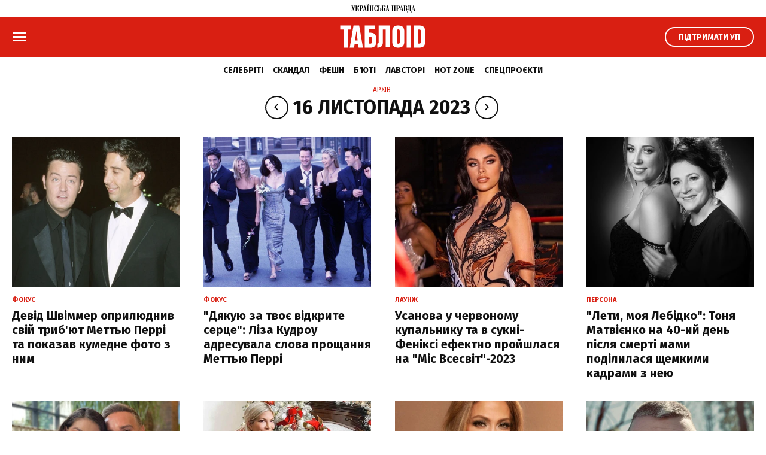

--- FILE ---
content_type: text/html; charset=UTF-8
request_url: https://tabloid.pravda.com.ua/archives/date_16112023/
body_size: 25937
content:
<!DOCTYPE html>
    <html lang="uk">
<head>

    <title>Архів 16 листопада 2023 | ТаблоID</title>

<meta http-equiv="Content-Type" content="text/html; charset=windows-1251" />
<meta name="viewport" content="width=device-width,initial-scale=1,user-scalable=yes">

<meta name="robots" content="index,follow">

<meta name="description" content="Архів статтей за 16 листопада 2023 | ТаблоID">
<meta name="keywords" content="">
<meta name="document-state" content="state">
<meta name="revisit-after" content="1 days">
    <link rel="canonical" href="https://tabloid.pravda.com.ua/archives/date_16112023/" />
<link rel="SHORTCUT ICON" href="https://tabloid.pravda.com.ua/images/tabloid_img/favicon.ico">

<link rel="preconnect" href="https://fonts.googleapis.com">
<link rel="preconnect" href="https://fonts.gstatic.com" crossorigin>
<link href="https://fonts.googleapis.com/css?family=Fira+Sans:400,700,800&display=swap&subset=cyrillic" rel="stylesheet">
    <script type="text/javascript">!function(){function Et(){for(var t=arguments,r={},e=0;e<t.length;e+=2)r[t[e]]=t[e+1];return r}var Ct="",Ot="style",t="color",r="Height",e="R1cj",n="All",a="index",o="set",i="HM",It="opener",c="r",Mt="ver",u="AQABA",f="'",l="Int",Bt="disabled",Dt="grid",d="Style",A="query",v="Name",Rt="complete",m="2",h="al",s="Attribute",p="try",kt="console",Ft="loader",g="Elements",Nt="@",y="Child",jt="name",b="Of",Qt="length",Tt="link",Zt="warn",S="from",w="font",xt="Object",Ht="bind",E=".",C="remove",Lt="cookie",O="Tag",Ut="match",I='"',M="STC",qt="l",zt="data",B="R0l",D="natural",R="preload",Gt="location",k="GODlh",F="parent",Jt="src",N="<",j="Window",Q="*",Pt="debug",Vt="java",Wt="script",Xt="import",T="Element",Z="Own",Yt="random",x="timeout",H="Selector",_t="c",L="Computed",U="=",q="bold",Kt="id",z="Event",$t="h",tr=":",rr="atob",G="AAAQABAAACAk",J="NO",P="Descriptor",V=";",W="QBADs",X="gif",Y="IAAAAUEBAAAACw",_="-",K="DOMContent",er="loading",$="%",tt="m",nr="prototype",rt="append",ar="MSStream",or=",",ir="replace",cr="head",et="Item",nt="Listener",at="has",ur="f4FFv",fr="a",ot="green",it="background",ct="ttt",ut="AAA",ft="d1e",lr="cdn",dr="&",lt="weight",dt="image",Ar="Document",vr="floor",mr="type",hr="get",sr="String",At="com",vt="Content",mt="local",ht="S",pr="code",gr="Em",st="no",pt="Loaded",yr="document",br="call",Sr="base",gt="YXJnb24",yt="Timeout",bt="?",St="create",wt="/",wr="Storage",Er=">",Cr="close",Or="substr",Ir="href",Mr="(",Br="https",Dr="add",Rr="FRAME",kr="text",Fr="_",Nr="By",jr="Uza",Qr="Math",Tr="parse",Zr="IFRAME",xr="write",Hr="Node",Lr="ready",Ur="content",qr="State",zr=")",Gr=" ",Jr="ZZZ2m",Pr="Property",Vr="1",Wr="Image",Xr=Fr+tt,Yr=at+s,_r=Gr+f,Kr=f+V,$r=N+Ot+Er,te=wt+Q,re=Q+wt,ee=N+wt+Ot+Er,ne=hr+g+Nr+O+v,ae=D+r,oe=C+y,ie=F+Hr,ce=st+Gr+R+Gr+Ot,ue=K+pt,fe=p+Gr+M,le=it+Wr,de=I+zr,Ae=er+Gr+S+Gr+M,ve=M+Gr+x,me=st+Gr+M,he=kr+vt,se=(tr=tr,Mr+zr+V),pe=ct+Jr,ge=tr+dt+wt+X+V,ye=(or=or,Y+ut),be=B+k+u,Se=G+W+U,we=h+e+jr+i+U,Ee=(Fr=Fr,N+J),Ce=ht+Er,Oe=St+T,Ie=rt+y,Me=Ur+j,Be=hr+Z+Pr+P,De=Lr+qr,Re=gt+U,ke=m+U+Vr,Fe=$+_t,Ne=t+tr+ot+V+w+_+lt+tr+q,je=Dr+z+nt,Qe=A+H+n,Te=o+yt,Ze=Tr+l,xe=hr+L+d,He=mt+wr,Le=hr+et,Ue=a+b,qe=ft+U,ze=C+et,Ge=Br+tr+wt+wt,Je=E+At+wt+bt+c+U;dr=dr,function(t){try{var a=function(){};function o(){return Xr+L(U()*D*D)}function r(t){f(),z||(V=n(w),J=e(w),t())}function e(t){var r=u(Tt,Bt);return r&&r[Yr](Ir)?(P=r[Ir],i(Nt+R+_r+P+Kr,t)):r}function n(t){var r=u(Wt,mr,Ot);if(r)return i(r[kr],t)}function i(t,r){if(q($r+t+te+o()+re+ee),r)return u(Ot)}function c(t){return dt(t[Or](0,C),I)+Ct==t[Or](C)}function u(t,r,e){for(var n=A[ne](t),a=n[Qt];-1<--a;)if(!r||n[a][Yr](r)&&(!e||n[a][r]==e))return n[a]}function f(){ot[Rt]?ot[ae]||(z=w,J&&J[ie][oe](J),V&&V[ie][oe](V)):0<G--&&lt(f,w)}function l(){if(!V&&!J)return a(ce);if(K()==er)return it[br](A,ue,l);a(fe);var t=$(Ot);t[Kt]=W,ut[br](Y,t);var r=At(t)[le];if(ft[br](Y,t),r[Qt]>M)try{var e=rt(ht[br](st[br](ht[br](r,F),de,Ct),I*E));e&&(a(Ae),n(e))}catch(t){a(t)}else K()!=Rt?(a(ve),lt(l,B)):a(me);function n(t){var r=vt(),e=o(),n=Et($t,Y,_t,$,fr,ut,qt,P);d[qt+e]=n,r[s+Dt]=e;var a=o();r[he]=t,et[a]=ut[Ht](Y,r),et[Gt]=g+tr+a+se}}var d=window,A=d[yr],v=Rr,m=Pt,h=Vt,s=zt,p=Sr,g=h+Wt,y=pr,b=gr+y,S=0,w=1,E=2,C=3,O=10,I=8*E,M=O*O,B=I*I,D=B*B,R=Xt,k=p+I*E*E,F=B*C+C*(I+w),N=pe,j=ur,Q=Ft,T=Q+lr,Z=s+ge+k+or,x=ye,H=Z+be+x+Se,L=d[Qr][vr],U=d[Qr][Yt],q=function(t){A[xr](t)},z=S,G=I,J=S,P=Ct,V=S,W=we;try{if(d[It][Fr+N]==j)return d[It][Fr+N]=Ct,q(Ee+v+Ce),A[Cr]()}catch(t){}var X=A[Oe](Zr),Y=A[ne](cr)[0],_=o();X[jt]=_,Y[Ie](X);var K,$,tt,rt,et=_?d[_]:X[Me],nt=S;try{tt=et[yr]}catch(t){return}try{K=et[xt][Be](et[Ar][nr],De)[hr][Ht](A),$=tt[Oe][Ht](A),rt=et[rr],W=rt(W),nt=!!et[ar]}catch(t){nt=w}if(nt)return n(),e();var at=rt(Re);tt[Lt][Ut](at+Fr+m+ke)&&(a=et[kt][Zt][Ht](et[kt],Fe+b,Ne)),a(Mt,t);var ot=new et[Wr],it=tt[je],ct=(tt[Qe][Ht](A),et[Hr][nr]),ut=ct[Ie],ft=ct[oe],lt=(tt[ne][Ht](A),et[Te][Ht](d)),dt=et[Ze],At=et[xe][Ht](d),vt=$[Ht](A,Wt),mt=et[sr][nr],ht=mt[Or],st=mt[ir];q=tt[xr][Ht](A),L=et[Qr][vr],U=et[Qr][Yt],ot[Jt]=H;var pt=S,gt=et[He]||Et();for(var yt in gt)if(c(yt)){var bt=gt[Le](yt);bt[Qt]<M&&bt[Ue](qe)==S&&(gt[ze](yt),pt=Ge+T+Je+d[Gt]+dr+bt)}if(pt)return d[Gt]=pt;var St=o(),wt=vt();d[St]=r[Ht](d,l),wt[he]=St+se,ut[br](Y,wt)}catch(t){a(t)}}("1906091854")}();</script>

<!-- Google Tag Manager -->
<script>
    (function(w,d,s,l,i){w[l]=w[l]||[];w[l].push({'gtm.start':
            new Date().getTime(),event:'gtm.js'});var f=d.getElementsByTagName(s)[0],
        j=d.createElement(s),dl=l!='dataLayer'?'&l='+l:'';j.async=true;j.src=
        'https://www.googletagmanager.com/gtm.js?id='+i+dl;f.parentNode.insertBefore(j,f);
    })(window,document,'script','dataLayer','GTM-WW7B57');
</script>
<!-- End Google Tag Manager -->

<script type="text/javascript">
    if (top != self) top.location.replace(location);
</script>


<!-- Google tag (gtag.js) -->
<script async src="https://www.googletagmanager.com/gtag/js?id=G-034XBE7QYS"></script>
<script>
    window.dataLayer = window.dataLayer || [];
    function gtag(){dataLayer.push(arguments);}
    gtag('js', new Date());

    gtag('config', 'G-034XBE7QYS');
</script>

<!--gravitec-->
<script src="https://cdn.gravitec.net/storage/9ca2cbd0788355340b0cbbe5f5e1b0c8/client.js" async></script>
<link rel="stylesheet" href="https://tabloid.pravda.com.ua/tabl_new/css/index.css?1.13">
<script async="async" src="https://tabloid.pravda.com.ua/tabl_new/js/common.js?1.1"></script>

<script async="async" src="https://securepubads.g.doubleclick.net/tag/js/gpt.js"></script>

<script async="async" src="https://cdn.membrana.media/tpr/ym.js?v=2"></script>

<script>
    window.notsyCmd = window.notsyCmd || [];
    window.notsyCmd.push(function() {
        window.notsyInit({
            pageVersionAutodetect: true
        });
    });
</script>

<style>
    .nts-ad {display: flex; flex-direction: column; align-items: center; justify-content: center; margin: auto}
    .nts-ad-h600 {height: 600px; justify-content: flex-start}

    .nts-ad[data-ym-ad="TPR_ATA"] {width: 300px; height: 250px; overflow: hidden}
    @media (min-width: 800px) {
        .nts-ad[data-ym-ad="TPR_ATA"] {width: 100%; height: 120px; overflow: auto}
    }

    .nts-ad[data-ym-ad="TPR_SBR"] {width: 336px; height: 280px; overflow: hidden}

    @media (max-width: 1100px) {
        .nts-ad[data-ym-ad="TPR_ITC_1"], .nts-ad[data-ym-ad="TPR_ITC_2"] {display: none}
    }

    .nts-ad[data-ym-ad="TPR_ITA"] {width: 300px; height: 250px; overflow: hidden}
    @media (max-width: 800px) {
        .nts-ad[data-ym-ad="TPR_ITA"] {width: 336px; height: 280px}
    }

    .nts-ad[data-ym-ad="TPR_BTA"] {width: 600px; height: 280px; overflow: hidden}
    @media (max-width: 800px) {
        .nts-ad[data-ym-ad="TPR_BTA"] {width: 300px; height: 250px}
    }

    .tb_text {color: #888; font-size: 16px; line-height: 1.2; padding: 8px 0 16px 0;}

    .tb_center img {vertical-align: bottom;}

    .nts-video-wrapper {
        width: 100%;
        aspect-ratio: 16 / 9;
        margin-top: 20px;
    }
</style>
    <style type="text/css">
    .post_text ol { padding-left: 42px;}
    .nts-ad {display: flex; flex-direction: column; align-items: center; justify-content: center}
    .nts-ad-h100 {height: 100px}
    .nts-ad-h250 {height: 250px; max-height: 250px}
    .nts-ad-h280 {height: 280px; max-height: 280px}
    .nts-ad-h600 {height: 600px; justify-content: flex-start}
    .mtb10 {margin-top: 15px; margin-bottom: 15px}
    .mtb25 {margin-top: 25px; margin-bottom: 25px}

    .nts-ad[data-ym-ad="UPR_BTA"], .nts-ad[data-ym-ad="UPR_ITC"] {height: 280px; max-height: 280px;}

    @media (max-width: 420px) {
        #UPR_ITA iframe {min-width: 336px}
    }

    @media (min-width: 768px) {
        .nts-ad[data-ym-ad="UPR_BTA"], .nts-ad[data-ym-ad="UPR_ITC"] {min-height: 400px}
    }

    @media (max-width: 800px) {
        .unit_news_banner_left .nts-ad[data-ym-ad="UPR_SBL"], .nts-ad[data-ym-ad="UPR_SBL"] {display: none !important}
    }

    @media (min-width: 761px) {
        .nts-ad[data-ym-ad="UPR_ITC_3"] {display: none}
    }

    @media (min-width: 801px) {
        .nts-ad[data-ym-ad="UPR_ITA"] {display: none}
    }

    @media (min-width: 990px) {
        .nts-ad[data-ym-ad="UPR_ITC_2"] {display: none}
    }

    @media (max-width: 1160px) {
        .unit_side_banner .nts-ad[data-ym-ad="UPR_SBR_1"], .nts-ad[data-ym-ad="UPR_SBR_1"], .nts-ad[data-ym-ad="UPR_SBR_2"], .nts-ad[data-ym-ad="UPR_SBR"] {display: none}
    }

    .nts-video-wrapper {padding-top: 10px;padding-bottom: 20px}
    .nts-video-label {font-size: 12px; font-family: "Helvetica Neue", Arial, sans-serif; line-height: 12px; text-transform: uppercase; color: #999; text-align: center}
    .nts-video {height: calc(100vw / 16 * 9); max-height: 360px;  margin: 10px auto 0}
    @media (min-width: 481px) {
        .nts-video {height: calc((100vw - 24px) / 16 * 9)}
    }
    @media (min-width: 715px) {
        .nts-video {height: 360px}
    }
    @media (min-width: 801px) {
        .nts-video {height: calc((100vw - 372px) / 16 * 9)}
    }
    @media (min-width: 1161px) {
        .nts-video {height: calc((100vw - 696px) / 16 * 9)}
    }

    .grv-bell-host {
        display: none;}
    .grv-helper-bell-host {
        display: none;}
</style>

    

</head>
    <body class="mainpage">

        <svg xmlns="http://www.w3.org/2000/svg" style="display: none;">
    <symbol id="up_logo" viewBox="0 0 107 14">
        <g>
            <path fill-rule="evenodd" clip-rule="evenodd" d="M12.9515 10.9819C12.8038 10.9819 12.6856 10.8972 12.6265 10.775C12.5575 10.6058 12.5181 10.4177 12.4984 10.2297C12.4787 10.0228 12.4787 9.78778 12.4787 9.50571C12.4787 9.25185 12.459 8.98858 12.459 8.73472C12.4393 8.32102 12.331 7.90732 12.1143 7.55003C11.9666 7.29617 11.7696 7.05171 11.5234 6.88247C11.3264 6.74144 11.09 6.63801 10.8635 6.591C10.7059 6.55339 10.5188 6.52519 10.3415 6.52519L10.3218 6.47817C10.5188 6.33714 10.6468 6.13969 10.7158 5.93284C10.7847 5.59436 10.8438 5.22767 10.8438 4.87038C10.8635 4.70114 10.8635 4.49429 10.8635 4.24983C10.8832 4.00537 10.8832 3.77032 10.9127 3.56347C10.9521 3.37542 10.9817 3.18737 11.0605 3.01813C11.1294 2.8677 11.2181 2.79248 11.3461 2.79248C11.3953 2.77367 11.4544 2.81128 11.4741 2.8771C11.4938 2.92411 11.4938 2.98052 11.4938 3.04634C11.4938 3.11216 11.4938 3.16857 11.4741 3.23439C11.4544 3.2814 11.4347 3.33781 11.4249 3.40363C11.4249 3.45064 11.4052 3.48825 11.4052 3.52586V3.64809C11.4052 3.85494 11.4741 4.06179 11.6022 4.23103C11.7499 4.41907 11.9764 4.5413 12.2325 4.5225C12.4984 4.5413 12.7545 4.40027 12.8924 4.19342C13.05 3.94896 13.1288 3.67629 13.1288 3.40363C13.1288 3.26259 13.1091 3.14977 13.0795 3.00873C13.0401 2.8677 12.9712 2.73606 12.8628 2.61383C12.7742 2.49161 12.6462 2.38818 12.4886 2.32236C12.3113 2.23774 12.1143 2.20013 11.9173 2.20013C11.7007 2.20013 11.484 2.23774 11.287 2.30356C11.1097 2.38818 10.962 2.54802 10.8733 2.73606C10.7453 2.98993 10.6567 3.2814 10.6173 3.56347C10.5483 4.00537 10.5089 4.43788 10.4892 4.87979C10.4892 5.17126 10.4695 5.46273 10.4006 5.7542C10.3612 5.92344 10.2922 6.09268 10.1839 6.23371C10.0953 6.33714 9.98693 6.40296 9.85889 6.44056C9.73085 6.45937 9.59297 6.47817 9.44523 6.47817H8.90353V2.55742H9.77025V2.24715H4.68814V2.55742H4.83588C4.88512 2.55742 4.94422 2.55742 4.99346 2.57623C5.06241 2.57623 5.15105 2.61384 5.21014 2.64204C5.29878 2.67965 5.36773 2.74547 5.42682 2.83009C5.47607 2.95232 5.51546 3.08395 5.51546 3.22498C5.51546 3.26259 5.49577 3.36602 5.49577 3.51645C5.45637 3.77032 5.38743 4.01478 5.31848 4.26864L4.29418 7.8227L2.39332 2.55742H3.15169V2.24715H0V2.55742H0.650037L3.39792 10.1075C3.32898 10.3143 3.24033 10.5212 3.1123 10.7092C3.02366 10.8314 2.91532 10.9349 2.80698 11.0383C2.71834 11.1041 2.62969 11.1605 2.52135 11.1793C2.43271 11.1981 2.34407 11.1981 2.26528 11.1981C2.0683 11.2169 1.87132 11.1605 1.70388 11.0571C1.61524 11.0101 1.5463 10.9066 1.5266 10.8032C1.5266 10.7562 1.5463 10.7186 1.57585 10.681C1.62509 10.6434 1.68419 10.6152 1.73343 10.5776C1.78268 10.5588 1.84177 10.5306 1.91071 10.4929C1.95996 10.4741 2.03875 10.4459 2.088 10.3895C2.17664 10.3049 2.26528 10.2203 2.34407 10.0981C2.43271 9.94762 2.47211 9.75957 2.47211 9.58093C2.49181 9.30826 2.40317 9.045 2.21603 8.82874C2.0683 8.6501 1.85162 8.55608 1.61524 8.54668C1.35917 8.54668 1.11294 8.6501 0.955357 8.83815C0.738678 9.0638 0.630339 9.37408 0.669735 9.66555C0.669735 9.91001 0.71898 10.1263 0.797772 10.3519C0.866716 10.5588 0.994753 10.7468 1.14249 10.9161C1.29022 11.0665 1.46751 11.2075 1.66449 11.3109C1.86147 11.4144 2.07815 11.4614 2.31452 11.4614C2.5706 11.4614 2.81683 11.3956 3.01381 11.2545C3.21079 11.1135 3.38807 10.9255 3.53581 10.7374C3.69339 10.4835 3.82143 10.2203 3.92977 9.94762C4.03811 9.63734 4.14645 9.30826 4.27448 8.95097L5.90942 3.63868C5.95867 3.41303 6.06701 3.20618 6.19505 2.99933C6.30339 2.81128 6.54961 2.64204 6.91403 2.51981H7.43603V11.0289H6.58901V11.3392H9.85889V11.0289H8.99218V6.72263H9.56342C9.7801 6.70383 10.0165 6.76964 10.1938 6.89187C10.3415 7.0141 10.4597 7.16454 10.5385 7.33378C10.6074 7.54063 10.6665 7.76629 10.6961 7.98254C10.7158 8.227 10.7453 8.48086 10.7453 8.73472C10.7945 9.25185 10.8339 9.69376 10.893 10.0416C10.9324 10.3143 11.0014 10.587 11.1097 10.869C11.1787 11.0383 11.3067 11.1981 11.484 11.3015C11.681 11.405 11.8976 11.452 12.1143 11.4708C12.203 11.4896 12.3113 11.4896 12.3999 11.4708C12.5477 11.4332 12.6856 11.405 12.8333 11.3486C13.0303 11.2827 13.1879 11.1793 13.3356 11.0383L13.2076 10.8314C13.1485 10.9255 13.0598 10.9819 12.9515 10.9819ZM27.1932 1.2223C27.3212 1.08126 27.3705 0.893217 27.3705 0.705171C27.3902 0.564137 27.3508 0.432505 27.2621 0.310275C27.2129 0.225655 27.1144 0.159839 27.0258 0.103425C26.9568 0.0564137 26.8682 0.0376091 26.7697 0.0188046C26.7008 0.0188046 26.6417 0 26.6121 0C26.5629 0 26.5235 0.0188046 26.4644 0.0188046C26.3757 0.0376091 26.2871 0.0564137 26.2083 0.103425C26.1197 0.150437 26.031 0.225655 25.9719 0.310275C25.8833 0.432505 25.8439 0.564137 25.8636 0.705171C25.8636 0.893217 25.9325 1.08126 26.0606 1.2223C26.2083 1.36333 26.4053 1.42915 26.622 1.42915C26.8386 1.41974 27.0356 1.35393 27.1932 1.2223ZM26.1689 2.55742H27.0159V11.0665H26.1689V11.3768H29.4388V11.0665H28.5721V2.55742H29.4388V2.24715H26.1689V2.55742ZM29.4191 0.103425C29.3501 0.065816 29.2615 0.0376091 29.163 0.0188046C29.0744 0.0188046 29.0153 0 29.0054 0C28.9562 0 28.9168 0.0188046 28.8577 0.0188046C28.7691 0.0376091 28.6804 0.0564137 28.6016 0.103425C28.513 0.150437 28.4243 0.225655 28.3652 0.310275C28.2766 0.432505 28.2372 0.564137 28.2569 0.705171C28.2569 0.893217 28.3061 1.06246 28.4342 1.2223C28.5819 1.36333 28.7887 1.42915 29.0054 1.42915C29.2221 1.44795 29.4191 1.38214 29.5767 1.2223C29.7047 1.08126 29.7737 0.893217 29.754 0.705171C29.754 0.564137 29.7343 0.432505 29.6456 0.310275C29.6062 0.225655 29.5077 0.141034 29.4191 0.103425ZM19.7375 3.78912C19.6291 3.47885 19.4716 3.20618 19.2352 2.98052C18.9693 2.73606 18.6442 2.54802 18.2798 2.43519C17.7972 2.29416 17.3146 2.22834 16.8025 2.22834H13.6015V2.53862H14.4485V11.0477H13.6015V11.358H16.9797V11.0477H16.0145V7.46541H16.7335C17.7775 7.46541 18.5654 7.25856 19.0677 6.82606C19.5897 6.41236 19.8557 5.70719 19.8557 4.72935C19.8852 4.42848 19.8261 4.0994 19.7375 3.78912ZM18.1025 5.14305C18.1222 5.51914 18.0828 5.89523 17.9942 6.27132C17.945 6.49698 17.8366 6.70383 17.6692 6.87307C17.5411 7.0141 17.3639 7.09872 17.1669 7.12693C16.9502 7.14574 16.7335 7.16454 16.5168 7.16454H16.0145V2.55742H16.6252C16.8911 2.55742 17.1866 2.59503 17.4328 2.67965C17.6101 2.74547 17.7775 2.8677 17.8859 3.00873C17.9942 3.15917 18.0434 3.33781 18.0631 3.50705C18.0828 3.73271 18.1025 3.93956 18.1025 4.15581V5.14305ZM106.409 11.0665L104.055 2.14372H103.395L101.435 9.51511C101.386 9.72196 101.327 9.91001 101.278 10.0981C101.238 10.2673 101.169 10.4271 101.1 10.5776C101.031 10.7186 100.943 10.8314 100.815 10.9161C100.687 11.0195 100.509 11.0665 100.352 11.0571H99.3079V2.55742H100.155V2.24715H94.2652V2.55742C94.5705 2.53862 94.8069 2.57623 94.9448 2.67965C95.1023 2.78308 95.2107 2.95232 95.2304 3.12156C95.2796 3.36602 95.2993 3.60107 95.2796 3.85494C95.2599 4.14641 95.2599 4.45668 95.2402 4.78576L95.1122 8.40564C95.0925 8.94157 95.0236 9.4493 94.8955 9.96642C94.7872 10.3425 94.6296 10.6998 94.4425 11.0665H93.5462L93.4182 14H93.8318C93.8811 13.5017 94.0091 13.0222 94.1765 12.5615C94.2849 12.27 94.4425 11.9973 94.6591 11.7717C94.8069 11.6212 95.0039 11.499 95.2205 11.4426C95.3978 11.3956 95.5751 11.3768 95.7819 11.3768H97.8798C98.0571 11.3768 98.2343 11.4144 98.4215 11.4426C98.6776 11.4896 98.8844 11.593 99.0715 11.7717C99.3276 11.9973 99.5246 12.27 99.6822 12.5615C99.8988 13.0222 100.027 13.5017 100.076 14H100.49L100.401 11.3768H102.627V11.0665C102.43 11.0477 102.233 11.0195 102.036 10.9443C101.878 10.8784 101.75 10.7374 101.711 10.5682C101.672 10.4835 101.662 10.3801 101.672 10.2955C101.672 10.1921 101.691 10.1075 101.711 10.004C101.76 9.71256 101.78 9.54332 101.8 9.4587C101.8 9.41169 101.819 9.35527 101.839 9.30826L101.997 8.70652H104.114L104.764 11.0571H103.937V11.3674H107.01V11.0571L106.409 11.0665ZM97.7025 11.0665H94.8069C94.8758 10.9443 94.9546 10.8126 95.0236 10.6528C95.0728 10.5024 95.1516 10.3143 95.2008 10.1075C95.2501 9.863 95.3092 9.62794 95.3486 9.38348C95.388 9.11081 95.3978 8.78173 95.4372 8.40564L95.6145 4.18402C95.6145 3.85494 95.6539 3.54466 95.7031 3.22498C95.7228 3.05574 95.7721 2.8865 95.8607 2.74547C95.9297 2.66085 96.038 2.59503 96.1463 2.57623C96.2941 2.55742 96.4517 2.55742 96.5994 2.55742H97.7025V11.0665ZM102.046 8.40564L103.051 4.61652L104.055 8.40564H102.046ZM23.0271 2.14372H22.3672L20.4072 9.51511C20.358 9.72196 20.2989 9.91001 20.2496 10.0981C20.2004 10.2673 20.1413 10.4271 20.0723 10.5776C20.0034 10.7186 19.8951 10.822 19.7867 10.9161C19.639 11.0195 19.4814 11.0665 19.3041 11.0571V11.3674H21.5989V11.0571C21.402 11.0383 21.205 11.0101 21.008 10.9349C20.8603 10.8878 20.7519 10.7656 20.683 10.5588C20.6633 10.4741 20.6436 10.3707 20.6436 10.2861C20.6633 10.1827 20.6633 10.0981 20.683 9.99463C20.7322 9.70316 20.7716 9.53392 20.7913 9.4493C20.7913 9.40228 20.811 9.34587 20.8307 9.29886L20.9883 8.69711H23.0862L23.7362 11.0477H22.9089V11.358H25.9818V11.0477H25.3711L23.0271 2.14372ZM21.0179 8.40564L22.0422 4.61652L23.0468 8.40564H21.0179ZM67.0523 2.55742H67.8993V11.0665H67.0523V11.3768H70.1744V11.0665H69.4554V2.55742H71.8488V11.0665H71.1298V11.3768H74.2618V11.0665H73.4148V2.55742H74.2618V2.24715H67.0621V2.55742H67.0523ZM93.0144 7.51242C92.8174 7.25856 92.581 7.05171 92.3151 6.87307C91.9408 6.62861 91.5074 6.45937 91.0741 6.35594L91.0544 6.29013C91.6256 6.1679 92.1673 5.93284 92.6204 5.58496C92.9947 5.25588 93.1916 4.79517 93.1916 4.17461C93.1916 3.92075 93.1424 3.65749 93.0439 3.42243C92.9553 3.17797 92.7878 2.96172 92.581 2.80188C92.3151 2.61383 92.0196 2.4728 91.7044 2.38818C91.2514 2.28475 90.8082 2.23774 90.3354 2.23774H87.1049V2.54802H87.9519V11.0571H86.6026L84.2487 2.13432H83.5888L81.6486 9.50571C81.5993 9.71256 81.5205 9.90061 81.491 10.0887C81.4516 10.2579 81.3826 10.4177 81.294 10.5682C81.2251 10.7092 81.1364 10.822 81.0084 10.9066C80.8803 11.0101 80.703 11.0571 80.5455 11.0477V11.358H82.8403V11.0477C82.6433 11.0289 82.4463 11.0007 82.2493 10.9255C82.0918 10.8596 81.9637 10.7186 81.9243 10.5494C81.8849 10.4647 81.8849 10.3613 81.8849 10.2767C81.8849 10.1733 81.9046 10.0887 81.9243 9.98523C81.9736 9.69375 81.9933 9.52451 82.013 9.43989C82.0327 9.39288 82.0524 9.33647 82.0524 9.28946L82.21 8.68771H84.3275L84.9775 11.0383H84.1502V11.3486H90.4142C90.8279 11.3486 91.2415 11.3015 91.6355 11.1793C91.9802 11.0759 92.2954 10.9066 92.5908 10.6622C92.8568 10.4365 93.0537 10.1639 93.2015 9.83479C93.3591 9.49631 93.4379 9.11081 93.4182 8.73472C93.4182 8.52787 93.3788 8.32102 93.3492 8.13298C93.2606 7.94493 93.1522 7.71928 93.0144 7.51242ZM82.2493 8.40564L83.254 4.61652L84.2586 8.40564H82.2493ZM89.5081 2.55742H90.3157C90.5521 2.53862 90.7786 2.60443 90.9756 2.72666C91.1233 2.83009 91.2317 2.97112 91.3203 3.12156C91.3893 3.26259 91.4287 3.39422 91.4483 3.55406C91.468 3.6951 91.468 3.79852 91.468 3.84553V4.78576C91.4877 5.03962 91.4286 5.32169 91.3105 5.55675C91.2218 5.72599 91.0938 5.86703 90.9362 5.97045C90.8082 6.03627 90.6703 6.09268 90.5225 6.11148C90.4339 6.13029 90.365 6.13029 90.2665 6.13029H89.5475L89.5081 2.55742ZM91.6256 9.29886C91.6256 9.52451 91.6059 9.73136 91.5862 9.94762C91.5665 10.1545 91.4976 10.3425 91.409 10.5118C91.3006 10.681 91.1529 10.822 90.9756 10.9255C90.7195 11.0289 90.4339 11.0759 90.168 11.0665H89.5081V6.43116H90.2763C90.5422 6.41236 90.7983 6.47817 91.015 6.63801C91.1923 6.76024 91.34 6.92948 91.409 7.11753C91.4976 7.32438 91.5567 7.53123 91.5862 7.75688C91.6059 7.94493 91.6256 8.15178 91.6256 8.35863V9.29886ZM78.1226 7.46541C79.1666 7.46541 79.9348 7.25856 80.4568 6.82606C80.9788 6.41236 81.2448 5.70719 81.2448 4.72935C81.2448 4.40027 81.1955 4.08059 81.097 3.77032C81.0084 3.46004 80.8311 3.18737 80.6144 2.96172C80.3485 2.71726 80.0235 2.52921 79.659 2.41639C79.1764 2.27535 78.6938 2.20954 78.1817 2.20954H74.9808V2.51981H75.8278V11.0289H74.9808V11.3392H78.359V11.0289H77.3938V7.44661L78.1226 7.46541ZM77.4036 2.55742H78.0143C78.2802 2.55742 78.556 2.59503 78.8219 2.67965C78.9992 2.74547 79.1666 2.8677 79.2749 3.00873C79.3833 3.15917 79.4522 3.33781 79.4719 3.50705C79.4916 3.73271 79.5113 3.93956 79.5113 4.15581V5.15245C79.5113 5.52854 79.4719 5.90463 79.3833 6.28073C79.334 6.50638 79.2257 6.71323 79.0583 6.88247C78.9302 7.02351 78.7529 7.10813 78.5757 7.13633C78.359 7.15514 78.1423 7.17394 77.9256 7.17394H77.4135L77.4036 2.55742ZM60.8375 2.14372H60.1579L58.2177 9.51511C58.1684 9.72196 58.1093 9.91001 58.0601 10.0981C58.0207 10.2673 57.9518 10.4271 57.8828 10.5776C57.8139 10.7186 57.7055 10.822 57.5972 10.9161C57.5578 10.9349 57.5283 10.9631 57.4692 10.9819L57.4002 10.8596C57.3313 10.9255 57.2426 10.9819 57.1343 10.9819C56.9866 10.9819 56.8684 10.8972 56.829 10.775C56.76 10.6058 56.7206 10.4177 56.7009 10.2297C56.6812 10.0228 56.6812 9.78778 56.6812 9.50571C56.6812 9.25185 56.6615 8.98858 56.6615 8.73472C56.6123 8.2364 56.5138 7.8227 56.3168 7.55003C56.1691 7.29617 55.9721 7.05171 55.7062 6.88247C55.5092 6.74144 55.2925 6.63801 55.0561 6.591C54.8986 6.55339 54.7114 6.52519 54.5341 6.52519L54.5144 6.47817C54.7114 6.33714 54.8395 6.13969 54.9084 5.93284C54.997 5.59436 55.0364 5.22767 55.0364 4.87038C55.0561 4.70114 55.0561 4.49429 55.0561 4.24983C55.0561 4.02418 55.0758 3.78912 55.1054 3.56347C55.1251 3.37542 55.1743 3.18737 55.2531 3.01813C55.2925 2.8959 55.4009 2.79248 55.5387 2.79248C55.588 2.77367 55.6668 2.81128 55.6668 2.85829C55.6865 2.90531 55.6865 2.96172 55.6865 3.02754C55.6865 3.09335 55.6865 3.14977 55.6668 3.21558C55.6471 3.26259 55.6274 3.31901 55.6175 3.38482C55.5978 3.42243 55.5978 3.46944 55.5978 3.50705V3.62928C55.5978 3.83613 55.6668 4.04298 55.7948 4.21222C55.9426 4.41907 56.1691 4.5225 56.4252 4.50369C56.6911 4.5225 56.9472 4.38146 57.085 4.17461C57.2426 3.93015 57.3214 3.65749 57.3214 3.38482C57.3214 3.24379 57.282 3.13096 57.2525 2.98993C57.2229 2.84889 57.1441 2.71726 57.0555 2.59503C56.9669 2.4728 56.8388 2.36938 56.6812 2.30356C56.504 2.21894 56.307 2.18133 56.11 2.18133C55.8933 2.18133 55.6766 2.21894 55.4797 2.28475C55.3024 2.36938 55.1546 2.52921 55.066 2.71726C54.938 2.97112 54.8493 3.26259 54.8099 3.54466C54.741 3.98657 54.7016 4.41907 54.6819 4.86098C54.6819 5.15245 54.6425 5.44392 54.5932 5.73539C54.5538 5.90463 54.4652 6.07388 54.3766 6.21491C54.2879 6.31833 54.1796 6.38415 54.0515 6.42176C53.9235 6.44056 53.7856 6.45937 53.6379 6.45937H53.0962V2.55742H53.9432V2.24715H50.7127V2.55742H51.5597V11.0665H50.7127V11.3768H53.9629V11.0665H53.1159V6.76024H53.7462C53.9629 6.74144 54.1993 6.80725 54.3766 6.92948C54.5243 7.05171 54.6425 7.20215 54.7213 7.37139C54.8099 7.57824 54.869 7.8039 54.8789 8.02015C54.9183 8.27401 54.9478 8.51847 54.9478 8.77233C54.9872 9.28946 55.0364 9.73136 55.0955 10.0792C55.1349 10.3519 55.1842 10.6246 55.3122 10.9066C55.3812 11.0759 55.5092 11.2357 55.6865 11.3392C55.8638 11.4426 56.0804 11.4896 56.2971 11.5084C56.3858 11.5272 56.4941 11.5272 56.5827 11.5084C56.6911 11.4896 56.8388 11.4614 57.0161 11.3862C57.0555 11.3674 57.085 11.3486 57.1244 11.3392V11.3862H59.4193V11.0759C59.2223 11.0571 59.0253 11.0289 58.8283 10.9537C58.6806 10.9066 58.5723 10.7844 58.5033 10.5776C58.4836 10.4929 58.4639 10.3895 58.4639 10.3049C58.4836 10.2015 58.4836 10.1169 58.5033 10.0134C58.5526 9.72196 58.592 9.55272 58.592 9.4681C58.592 9.42109 58.6116 9.36467 58.6313 9.31766L58.7889 8.71592H60.8868L61.5368 11.0665H60.7095V11.3768H63.7824V11.0665H63.1718L60.8375 2.14372ZM58.8283 8.40564L59.8526 4.61652L60.8572 8.40564H58.8283ZM43.3456 9.57153C43.2176 9.91001 43.0403 10.2203 42.8039 10.5118C42.6464 10.7186 42.4297 10.8878 42.1736 11.0289C41.9963 11.1323 41.7796 11.1793 41.563 11.1981C41.3857 11.1981 41.2084 11.1323 41.041 11.0289C40.8243 10.8878 40.6667 10.6998 40.5584 10.4835C40.4008 10.1451 40.2727 9.75957 40.2038 9.38348C40.1151 8.80054 40.0561 8.2176 40.0561 7.63465L40.0757 5.72599C40.0757 5.51914 40.0954 5.22767 40.0954 4.87038C40.0954 4.5131 40.1447 4.137 40.2432 3.77032C40.3121 3.43183 40.4796 3.12156 40.6962 2.83949C40.9129 2.55742 41.2576 2.42579 41.6122 2.44459C42.0653 2.44459 42.4888 2.68905 42.8532 3.16857C43.2077 3.64809 43.4638 4.33445 43.6116 5.17126H43.8972V2.24715H43.5229C43.5032 2.33177 43.454 2.41639 43.3653 2.4728C43.3161 2.51041 43.2373 2.51981 43.1684 2.51981C43.129 2.51981 43.0797 2.51981 43.0403 2.50101C43.0206 2.4822 42.9714 2.4822 42.9123 2.454C42.735 2.38818 42.538 2.31296 42.3016 2.22834C42.0653 2.16253 41.819 2.12492 41.5827 2.12492C41.1001 2.12492 40.6273 2.26595 40.253 2.53862C39.8394 2.83009 39.4947 3.18737 39.2287 3.61988C38.9431 4.08059 38.7264 4.57891 38.5787 5.09604C38.4211 5.63197 38.3423 6.1585 38.3423 6.70383C38.3423 7.26797 38.4113 7.8321 38.559 8.36803C38.7067 8.91337 38.9136 9.43049 39.209 9.91001C39.475 10.3425 39.8394 10.7374 40.253 11.0289C40.647 11.3204 41.1493 11.4708 41.6516 11.4708C41.8289 11.4708 42.0062 11.452 42.1736 11.405C42.2819 11.3674 42.3903 11.3204 42.4986 11.2639C42.6267 11.2169 42.735 11.1605 42.8433 11.0947C42.932 11.0477 43.06 11.0101 43.1684 11.0101C43.257 11.0101 43.3259 11.0289 43.4047 11.0571C43.4934 11.1229 43.5623 11.2263 43.6214 11.3486H43.976L44.0646 8.12357H43.71C43.6116 8.6313 43.5032 9.11081 43.3456 9.57153ZM34.5406 2.55742H35.2596V6.41236H32.8859V2.55742H33.6049V2.24715H30.4828V2.55742H31.3298V11.0665H30.4828V11.3768H33.6049V11.0665H32.8859V6.70383H35.2596V11.0571H34.5406V11.3674H37.6627V11.0571H36.8157V2.55742H37.6627V2.24715H34.5406V2.55742ZM49.521 6.84486C49.2551 6.61921 48.93 6.44997 48.5853 6.32774C48.1914 6.20551 47.7974 6.1585 47.3837 6.1585H46.9307V2.55742H47.7777V2.24715H44.5078V2.55742H45.3745V11.0665H44.5078V11.3768H47.5216C47.8269 11.3768 48.1323 11.3392 48.4376 11.3109C48.7626 11.2639 49.0876 11.1417 49.3535 10.9537C49.6392 10.7656 49.8952 10.4929 50.0331 10.1827C50.2104 9.85359 50.3188 9.39288 50.3188 8.82874C50.3188 8.43385 50.2498 8.05776 50.1021 7.70047C49.9937 7.36199 49.7771 7.07052 49.521 6.84486ZM48.5755 9.31766C48.5755 9.60913 48.5558 9.8818 48.5065 10.1733C48.4671 10.3613 48.3982 10.5494 48.2702 10.7092C48.1815 10.8502 48.0338 10.9537 47.8762 11.0007C47.6989 11.0477 47.5216 11.0853 47.3148 11.0853H46.9405V6.49698H47.3739C47.5906 6.47817 47.7876 6.53459 47.9845 6.61921C48.1323 6.68502 48.2505 6.80725 48.3391 6.94829C48.4277 7.11753 48.4967 7.30557 48.5164 7.49362C48.5558 7.73808 48.5656 7.99194 48.5656 8.227L48.5755 9.31766Z"></path>
        </g>
    </symbol>
    <symbol id="tabloid_logo" viewBox="0 0 145 38">
        <g>
            <path d="M19 6.69336H13.3867V37H6.61328V6.69336H1V0H19V6.69336ZM39 37H31.7451L30.9648 31.3535H24.9961L24.2549 37H17L23.2412 0H32.7588L39 37ZM58.5615 6.61914H49.1973V12.0479H51.248C57.2071 12.0479 61.0386 14.2793 61 21.5303V27.7402C61 34.6568 57.0911 37 51.248 37H42V0H58.5615V6.61914ZM84 36.4873H77.0381V6.63086H72.3711V27.0361C72.371 33.2269 69.9622 37 63 37V30.4062C64.8063 30.4062 65.371 28.8676 65.3711 27.0361V0H84V36.4873ZM98 0C105.8 0 108 4.26367 108 9.86426V27.1357C108 32.7363 105.76 37 98 37C90.24 37 88 32.7363 88 27.1357V9.86426C88 4.26367 90.24 5.45826e-08 98 0ZM119 37H112V0H119V37ZM133.52 0C140.85 0.000132579 143 4.3879 143 10.0771V26.8857C143 32.6866 140.85 37 133.442 37H124V0H133.52ZM97.8799 6.50391C95.72 6.57623 95.4404 8.31057 95.4404 9.86426V27.0996C95.4404 28.6533 95.68 30.46 98 30.46C98.04 30.46 98.0401 30.4961 98.1201 30.4961C100.28 30.4238 100.6 28.6894 100.6 27.1357V9.86426C100.6 8.34668 100.32 6.54004 98 6.54004C97.92 6.54004 97.9199 6.54004 97.8799 6.50391ZM49.1592 30.3066H51.248C53.1827 30.3066 53.8407 29.4142 53.8408 27.7783V21.5303C53.8407 19.5226 53.1443 18.7042 51.0938 18.7041H49.1592V30.3066ZM131.101 6.69336V30.3066H133.52C135.4 30.3065 135.937 28.7076 135.938 26.8857V10.1143C135.937 8.25521 135.438 6.76788 133.52 6.69336H131.101ZM25.8545 25.0752H30.1455L28 8.95312L25.8545 25.0752Z"></path>
        </g>
    </symbol>
    <symbol id="menu_icon" viewBox="0 0 25 25">
        <rect x="1" y="17" width="23" height="3"></rect>
        <rect x="1" y="11" width="23" height="3"></rect>
        <rect x="1" y="5" width="23" height="3"></rect>
    </symbol>
    <symbol id="close_icon" viewBox="0 0 25 25">
        <path d="M5.60547 21.1621L3.8377 19.3943L19.3941 3.83799L21.1618 5.60576L5.60547 21.1621Z"></path>
        <path d="M21.1602 19.3945L19.3924 21.1623L3.83604 5.60595L5.60381 3.83818L21.1602 19.3945Z"></path>
    </symbol>
    <symbol id="search_icon" viewBox="0 0 25 25">
        <path d="M16.0987 17.7559C12.0179 20.9263 6.13631 20.1893 2.96753 16.1064C-0.201258 12.0235 0.535396 6.13892 4.61623 2.96853C8.69706 -0.20187 14.5786 0.53516 17.7474 4.61807C20.3666 7.99905 20.3666 12.7254 17.7474 16.1064L24.0031 22.3419L22.3427 24.0031L16.1104 17.7559H16.0987V17.7559ZM10.3692 17.3815C14.2395 17.3815 17.3849 14.2345 17.3849 10.3622C17.3849 6.48989 14.2395 3.34289 10.3692 3.34289C6.49879 3.34289 3.35339 6.48989 3.35339 10.3622C3.35339 14.2345 6.4871 17.3815 10.3692 17.3815Z"></path>
    </symbol>
    <symbol id="view_icon" viewBox="0 0 20 16">
        <path fill-rule="evenodd" clip-rule="evenodd" d="M9.5 0.955063C5.27304 1.049 1.51574 3.77304 0.10675 7.81214C0.10675 7.90607 0.10675 8.09393 0.10675 8.18787C1.51574 12.227 5.27304 14.951 9.5 15.0449C13.727 14.951 17.5782 12.227 18.8933 8.18787C18.8933 8.09393 18.8933 7.90607 18.8933 7.81214C17.5782 3.77304 13.8209 1.049 9.5 0.955063ZM9.5 13.9178C5.83663 13.9178 2.549 11.5694 1.32787 8C2.549 4.5245 5.83663 2.17619 9.5 2.17619C13.1634 2.17619 16.451 4.5245 17.6721 8.09393C16.451 11.4755 13.1634 13.8238 9.5 13.9178ZM9.5 4.5245C7.52742 4.5245 6.0245 6.12135 6.0245 8.09393C6.0245 10.0665 7.62135 11.5694 9.5 11.4755C11.4726 11.4755 12.9755 9.87865 12.9755 8C13.0694 6.02742 11.4726 4.5245 9.5 4.5245ZM9.5 10.3483C8.18495 10.3483 7.15169 9.31506 7.15169 8C7.15169 6.68495 8.18495 5.65169 9.5 5.65169C10.8151 5.65169 11.8483 6.68495 11.8483 8C11.8483 9.31506 10.8151 10.3483 9.5 10.3483Z"></path>
    </symbol>
    <symbol id="comment_s_icon" viewBox="0 0 17 16">
        <path d="M8.45856 0C4.0066 0 0.390198 3.07579 0.390198 6.86797C0.390198 9.22494 1.79142 11.3032 3.91808 12.5379C3.91808 12.5501 3.91808 12.5623 3.91808 12.5746C3.91808 13.6088 3.24014 14.7042 2.95083 15.2836C2.92924 15.3472 2.90549 15.4108 2.90549 15.4841C2.90549 15.7751 3.11707 16 3.37184 16C3.41718 16 3.49491 15.9878 3.49491 16C5.07533 15.6968 6.55428 14.0587 6.89972 13.5941C7.41142 13.6699 7.92311 13.7213 8.45856 13.7213C12.9213 13.7213 16.5377 10.6455 16.5377 6.86553C16.5377 3.07579 12.9213 0 8.45856 0ZM8.45856 12.577C8.003 12.577 7.52369 12.5403 7.05733 12.4645C7.0012 12.4523 6.95802 12.4523 6.90188 12.4523C6.60178 12.4523 6.32326 12.6039 6.12247 12.868C5.91088 13.1711 5.29987 13.8264 4.56364 14.3178C4.76443 13.8142 4.91988 13.2347 4.93067 12.643C4.93067 12.6064 4.93067 12.5672 4.93067 12.5428C4.93067 12.1149 4.71909 11.7115 4.38443 11.5232C2.5147 10.4352 1.392 8.69438 1.392 6.86797C1.392 3.71638 4.56364 1.1467 8.45856 1.1467C12.3535 1.1467 15.5251 3.71638 15.5251 6.86797C15.5251 10.0196 12.3535 12.577 8.45856 12.577Z"></path>
    </symbol>
    <symbol id="arr_r_icon" viewBox="0 0 37 37">
        <rect x="15" y="13.2734" width="1.8001" height="8.10045" transform="rotate(-45 15 13.2734)"></rect>
        <rect x="16.2734" y="23.5" width="1.8001" height="8.10045" transform="rotate(-135 16.2734 23.5)"></rect>
    </symbol>
    <symbol id="arr_l_icon" viewBox="0 0 37 37">
        <rect x="21" y="22.2266" width="1.8001" height="8.10045" transform="rotate(135 21 22.2266)"></rect>
        <rect x="19.7266" y="12" width="1.8001" height="8.10045" transform="rotate(45 19.7266 12)"></rect>
    </symbol>
    <symbol id="facebook_icon" viewBox="0 0 50 50">
        <path d="M26.985,21.517v-2.24a4.973,4.973,0,0,1,.046-0.78,1.525,1.525,0,0,1,.211-0.545,0.858,0.858,0,0,1,.531-0.37,3.752,3.752,0,0,1,.977-0.1h2.219V13H27.422Q24.344,13,23,14.474a6.252,6.252,0,0,0-1.344,4.347v2.7H19V26h2.656V39h5.328V26h3.547L31,21.517H26.985Z"></path>
    </symbol>
    <symbol id="x_icon" viewBox="0 0 50 50">
        <path d="M31.907,13.991h3.679l-8.038,9.32L37,35.992H29.6L23.8,28.3l-6.636,7.692H13.484l8.6-9.969L13.01,13.991H20.6l5.242,7.03ZM30.616,33.758h2.039L19.494,16.107H17.306Z"></path>
    </symbol>
    <symbol id="telegram_icon" viewBox="0 0 50 50">
      <path d="M19.593,29.157l-0.447,6.422a1.55,1.55,0,0,0,1.248-.617l3-2.926L29.6,36.682c1.139,0.648,1.941.307,2.248-1.07l4.075-19.519h0c0.361-1.721-.609-2.394-1.718-1.972L10.253,23.494c-1.635.648-1.61,1.58-.278,2L16.1,27.444l14.224-9.1c0.669-.454,1.278-0.2.777,0.25Z"></path>
    </symbol>
    <symbol id="youtube_icon" viewBox="0 0 50 50">
        <path d="M38.52,18.216a3.571,3.571,0,0,0-3.028-2.82A91.66,91.66,0,0,0,25.007,15a91.673,91.673,0,0,0-10.487.4,3.57,3.57,0,0,0-3.026,2.82A31.465,31.465,0,0,0,11,25a31.474,31.474,0,0,0,.488,6.784A3.571,3.571,0,0,0,14.514,34.6,91.66,91.66,0,0,0,25,35a91.644,91.644,0,0,0,10.486-.4,3.572,3.572,0,0,0,3.027-2.819A31.45,31.45,0,0,0,39,25,31.468,31.468,0,0,0,38.52,18.216ZM21.388,29.453v-9.49l8.9,4.759Z"></path>
    </symbol>
    <symbol id="rss_icon" viewBox="0 0 50 50">
        <path fill-rule="evenodd" clip-rule="evenodd" d="M19 34C20.6 34 21.9 32.6 21.9 31C21.9 29.4 20.6 28.1 19 28.1C17.4 28.1 16 29.4 16 31C16 32.6 17.3 34 18.9 34C19 34 19 34 19 34ZM25.5 33.4C25.5 33.6 25.5 33.8 25.5 34H29C29 33.8 29 33.6 29 33.4C29 26.6 23.5 21.1 16.6 21C16.4 21 16.2 21 16 21V24.5C16.2 24.5 16.4 24.5 16.6 24.5C21.5 24.6 25.5 28.5 25.5 33.4ZM16.6 14C16.4 14 16.3 14 16.1 14V17.5C16.3 17.5 16.5 17.5 16.7 17.5C25.5 17.5 32.6 24.6 32.6 33.4C32.6 33.6 32.6 33.8 32.6 34H36C36 33.8 36 33.6 36 33.4C36 22.7 27.4 14 16.6 14Z"></path>
    </symbol>
    <symbol id="instagram_icon" viewBox="0 0 50 50">
        <path d="M25.0005 12.4102C28.3572 12.4102 28.9172 12.4099 30.3159 12.5498C31.4348 12.5498 32.414 12.6898 33.3931 13.1094C35.0715 13.6689 36.3304 15.0677 37.0298 16.7461C37.3095 17.7253 37.5894 18.7052 37.5894 19.8242V25C37.5893 28.3564 37.4497 28.7763 37.4497 30.1748C37.4497 31.2939 37.3098 32.2738 36.8901 33.2529C36.3306 34.9313 34.9318 36.1903 33.2534 36.8896C32.2742 37.1694 31.1545 37.4492 30.1753 37.4492C28.9167 37.5891 28.3569 37.5889 25.0005 37.5889H19.8247C18.7057 37.5889 17.7258 37.3093 16.7466 36.8896C15.0682 36.3301 13.8093 34.9313 13.1099 33.2529C12.8301 32.2738 12.5503 31.154 12.5503 30.1748C12.4105 28.9162 12.4106 28.3564 12.4106 25C12.4106 21.6431 12.4104 21.2228 12.5503 19.8242C12.5503 18.7052 12.6902 17.7253 13.1099 16.7461C13.6694 15.0677 15.0682 13.6689 16.7466 13.1094C17.7258 12.8296 18.8455 12.5498 19.8247 12.5498C21.0834 12.41 21.6436 12.4102 25.0005 12.4102ZM25.0005 18.5654C21.3636 18.5654 18.5659 21.503 18.5659 25C18.5662 28.4968 21.3637 31.4336 25.0005 31.4336C28.637 31.4333 31.4338 28.4967 31.4341 25C31.4341 21.5031 28.6372 18.5657 25.0005 18.5654ZM24.9995 20.8027C27.317 20.8027 29.1965 22.6816 29.1968 24.999C29.1968 27.3167 27.3171 29.1963 24.9995 29.1963C22.6821 29.196 20.8032 27.3165 20.8032 24.999C20.8035 22.6818 22.6823 20.803 24.9995 20.8027ZM31.7144 16.7461C30.8751 16.7461 30.1753 17.4459 30.1753 18.2852C30.1753 19.1244 30.8751 19.8242 31.7144 19.8242C32.5536 19.8242 33.2534 19.1244 33.2534 18.2852C33.2534 17.4459 32.5536 16.7461 31.7144 16.7461Z"></path>
    </symbol>
    <symbol id="night_icon" viewBox="0 0 24 24">
        <path d="M11.8175 3.11096C12.0768 3.11097 12.338 3.17252 12.5601 3.2835C12.6706 3.33877 12.8119 3.42623 12.9385 3.56185C13.0187 3.64778 13.1221 3.78878 13.1845 3.97841C13.2575 4.14407 13.3507 4.41938 13.296 4.74863C13.2458 5.04965 13.0938 5.2764 12.9623 5.42924L12.8422 5.55793C11.9064 6.49388 11.3484 7.80292 11.3447 9.08969C11.4488 11.894 13.7958 14.1447 16.6104 14.1447C17.4696 14.1447 18.2844 13.9541 18.9906 13.5127L19.0297 13.4889L19.0717 13.4679C19.2787 13.3644 19.5976 13.2525 19.9658 13.3049C20.3342 13.3576 20.6416 13.5605 20.8428 13.8559C21.2595 14.3331 21.2641 14.8333 21.2641 15.0093V15.2171L21.1802 15.4059C19.1885 19.8872 13.8517 22.0174 9.34575 20.0424V20.0434C4.86928 18.3024 2.60461 13.3383 4.30024 8.83804C4.30307 8.82649 4.30368 8.81435 4.30692 8.80277C4.33563 8.70021 4.37655 8.61014 4.42226 8.53395C4.43771 8.50822 4.45479 8.48572 4.46992 8.46437C5.73892 5.46223 8.60679 3.48897 11.7012 3.11763L11.7594 3.11096H11.8175ZM10.5001 5.38158C8.65576 6.00051 7.07839 7.35102 6.28966 9.17262C6.28902 9.17496 6.28936 9.17791 6.28871 9.18025C6.25999 9.28268 6.21808 9.372 6.17241 9.44811C6.16004 9.46872 6.14557 9.48654 6.13333 9.50435C4.84782 12.8835 6.4443 16.6192 9.72895 18.0883L10.054 18.2236L10.075 18.2322L10.096 18.2418C13.1969 19.62 16.8512 18.4841 18.7428 15.7671C18.0398 15.999 17.3168 16.0969 16.6104 16.097C12.7445 16.097 9.52276 13.009 9.39341 9.13545L9.39246 9.11924V9.10208C9.39255 7.78844 9.79615 6.48846 10.5001 5.38158Z"></path>
    </symbol>
    <symbol id="day_icon" viewBox="0 0 24 24">
        <path d="M12.4946 18.771C13.0466 18.7712 13.4944 19.219 13.4946 19.771V21.2817L13.4897 21.3833C13.4387 21.8876 13.0123 22.2815 12.4946 22.2817C11.9767 22.2817 11.5506 21.8877 11.4995 21.3833L11.4946 21.2817V19.771C11.4948 19.2189 11.9425 18.771 12.4946 18.771ZM6.72998 16.8696C7.12267 16.5491 7.70263 16.572 8.06885 16.938C8.43505 17.3042 8.4578 17.8841 8.13721 18.2769L8.06885 18.3521L7.00146 19.4204C6.61094 19.8109 5.97695 19.8109 5.58643 19.4204C5.19621 19.0299 5.19615 18.3968 5.58643 18.0063L6.65479 16.938L6.72998 16.8696ZM16.938 16.9302C17.3042 16.5641 17.8841 16.5413 18.2769 16.8618L18.3521 16.9302L19.4204 17.9985C19.8109 18.389 19.8108 19.0221 19.4204 19.4126C19.0299 19.8031 18.3969 19.8031 18.0063 19.4126L16.938 18.3442L16.8696 18.269C16.5491 17.8763 16.5718 17.2964 16.938 16.9302ZM12.4946 7.31592C15.3571 7.31618 17.678 9.63705 17.6782 12.4995C17.6782 15.3622 15.3572 17.6828 12.4946 17.6831C9.63181 17.6831 7.31104 15.3623 7.31104 12.4995C7.31128 9.63689 9.63196 7.31593 12.4946 7.31592ZM12.4946 9.31592C10.7365 9.31593 9.31128 10.7415 9.31104 12.4995C9.31104 14.2578 10.7364 15.6831 12.4946 15.6831C14.2527 15.6828 15.6782 14.2576 15.6782 12.4995C15.678 10.7416 14.2525 9.31618 12.4946 9.31592ZM5.33057 11.5103C5.8348 11.5615 6.229 11.9876 6.229 12.5054C6.229 13.0231 5.8348 13.4493 5.33057 13.5005L5.229 13.5054H3.71826C3.16598 13.5054 2.71826 13.0577 2.71826 12.5054C2.71826 11.9531 3.16598 11.5054 3.71826 11.5054H5.229L5.33057 11.5103ZM21.3833 11.5103C21.8877 11.5613 22.2817 11.9875 22.2817 12.5054C22.2817 13.0233 21.8877 13.4494 21.3833 13.5005L21.2817 13.5054H19.771C19.2188 13.5053 18.771 13.0576 18.771 12.5054C18.771 11.9531 19.2188 11.5054 19.771 11.5054H21.2817L21.3833 11.5103ZM18.0815 5.51807C18.4742 5.19757 19.0542 5.22044 19.4204 5.58643C19.7866 5.9526 19.8093 6.53252 19.4888 6.92529L19.4204 7.00049L18.3521 8.06885C17.9615 8.45937 17.3285 8.45937 16.938 8.06885C16.5477 7.67831 16.5475 7.04524 16.938 6.65479L18.0063 5.58643L18.0815 5.51807ZM5.58643 5.57861C5.95255 5.21264 6.53257 5.18995 6.92529 5.51025L7.00049 5.57861L8.06885 6.64697C8.45932 7.03745 8.45922 7.6705 8.06885 8.06104C7.67832 8.45156 7.04531 8.45156 6.65479 8.06104L5.58643 6.99365L5.51807 6.91748C5.19775 6.52471 5.22032 5.94472 5.58643 5.57861ZM12.4946 2.71826C13.0467 2.71851 13.4946 3.16613 13.4946 3.71826V5.229L13.4897 5.33057C13.4387 5.83478 13.0123 6.22877 12.4946 6.229C11.9768 6.229 11.5507 5.83489 11.4995 5.33057L11.4946 5.229V3.71826C11.4946 3.16598 11.9423 2.71826 12.4946 2.71826Z"></path>
    </symbol>
    <symbol id="link_icon" viewBox="0 0 50 50">
        <path d="M21.0039 27.7394C21.6409 27.1364 22.2691 26.5376 22.9409 25.9016C23.0238 25.9924 23.1067 26.0915 23.2027 26.1865C24.4504 27.442 26.6099 27.4544 27.9144 26.265C29.4413 24.8691 30.9421 23.4484 32.421 22.0071C33.6033 20.8631 33.5466 18.9427 32.3817 17.7078C31.0599 16.3119 28.8436 16.3367 27.4868 17.5591C27.1291 17.8813 26.7583 18.1869 26.4005 18.4966C25.8552 17.9763 25.3229 17.4642 24.7689 16.9314C25.1964 16.5019 25.6458 16.0435 26.0995 15.5933C26.5968 15.0977 27.1727 14.7136 27.8358 14.4411C29.9474 13.5779 32.2989 14.0033 33.9392 15.5272C34.6023 16.1426 35.2306 16.7827 35.5665 17.6211C36.3823 19.6737 36.0726 21.5693 34.4671 23.1634C32.7046 24.9186 30.8766 26.616 29.0399 28.301C27.8577 29.3831 26.3962 29.8043 24.7602 29.6598C23.2201 29.5235 21.9986 28.8297 21.0039 27.7394Z"></path>
        <path d="M27.8935 22.1615C27.2609 22.7603 26.6283 23.3592 25.9783 23.9745C25.9216 23.9249 25.8518 23.8671 25.7907 23.8052C24.5517 22.5497 22.3747 22.5414 21.079 23.7267C19.5521 25.1226 18.0557 26.5433 16.5724 27.9846C15.4032 29.1162 15.4512 31.016 16.5855 32.2508C17.9074 33.688 20.1759 33.6467 21.5066 32.4284C21.8599 32.1063 22.2351 31.8007 22.6147 31.4703C23.1949 31.9865 23.7621 32.4945 24.3292 32.9983C24.3248 33.0231 24.3248 33.0396 24.3161 33.0479C23.5701 33.7211 22.8895 34.4769 22.0606 35.0468C19.8967 36.5335 16.9781 36.2403 15.0454 34.4521C14.3431 33.7996 13.6974 33.114 13.3702 32.2219C12.6329 30.1983 12.9819 28.3522 14.5525 26.7994C16.2932 25.0813 18.0906 23.4128 19.8837 21.7485C21.9428 19.8405 25.2497 19.8116 27.37 21.6576C27.5532 21.8146 27.719 21.988 27.8935 22.1615Z"></path>
    </symbol>
    <symbol id="calendar_icon" viewBox="0 0 35 35">
        <path d="M11.9199 20.5078C12.7002 20.5078 13.333 21.1406 13.333 21.9209C13.3329 22.7011 12.7001 23.333 11.9199 23.333C11.1399 23.3327 10.5079 22.7009 10.5078 21.9209C10.5078 21.1408 11.1399 20.5081 11.9199 20.5078ZM15.8828 20.5078C16.6631 20.5078 17.2959 21.1406 17.2959 21.9209C17.2958 22.7011 16.663 23.333 15.8828 23.333C15.1026 23.333 14.4699 22.7011 14.4697 21.9209C14.4697 21.1406 15.1025 20.5078 15.8828 20.5078ZM19.8447 20.5078C20.6249 20.5079 21.2568 21.1407 21.2568 21.9209C21.2567 22.701 20.6248 23.3329 19.8447 23.333C19.0645 23.333 18.4318 22.7011 18.4316 21.9209C18.4316 21.1406 19.0644 20.5078 19.8447 20.5078ZM11.9209 16.5879C12.7011 16.588 13.333 17.2208 13.333 18.001C13.3329 18.7811 12.701 19.413 11.9209 19.4131C11.1407 19.4131 10.5079 18.7811 10.5078 18.001C10.5078 17.2207 11.1406 16.5879 11.9209 16.5879ZM15.8828 16.5879C16.663 16.588 17.2949 17.2208 17.2949 18.001C17.2948 18.7811 16.6629 19.413 15.8828 19.4131C15.1026 19.4131 14.4699 18.7811 14.4697 18.001C14.4697 17.2207 15.1025 16.5879 15.8828 16.5879ZM19.8447 16.5879C20.6249 16.588 21.2568 17.2208 21.2568 18.001C21.2567 18.7811 20.6248 19.413 19.8447 19.4131C19.0645 19.4131 18.4318 18.7811 18.4316 18.001C18.4316 17.2207 19.0644 16.5879 19.8447 16.5879ZM23.8057 16.5879C24.586 16.5879 25.2188 17.2207 25.2188 18.001C25.2186 18.7811 24.5859 19.4131 23.8057 19.4131C23.0257 19.4128 22.3937 18.781 22.3936 18.001C22.3936 17.2208 23.0256 16.5882 23.8057 16.5879ZM15.8828 12.666C16.663 12.6662 17.2949 13.2989 17.2949 14.0791C17.2948 14.8592 16.6629 15.4911 15.8828 15.4912C15.1026 15.4912 14.4699 14.8593 14.4697 14.0791C14.4697 13.2988 15.1025 12.666 15.8828 12.666ZM19.8447 12.666C20.6249 12.6662 21.2568 13.2989 21.2568 14.0791C21.2567 14.8592 20.6248 15.4911 19.8447 15.4912C19.0645 15.4912 18.4318 14.8593 18.4316 14.0791C18.4316 13.2988 19.0644 12.666 19.8447 12.666ZM23.8057 12.666C24.586 12.666 25.2188 13.2988 25.2188 14.0791C25.2186 14.8593 24.5859 15.4912 23.8057 15.4912C23.0257 15.491 22.3937 14.8591 22.3936 14.0791C22.3936 13.299 23.0256 12.6663 23.8057 12.666Z"></path>
    </symbol>
</svg>
            <div class="header_top_wrapper">
    <div class="header_top">
        <a href="https://www.pravda.com.ua/">
            <svg class="up_logo_img">
                <title>Українська правда</title>
                <use xlink:href="#up_logo"></use>
            </svg>
        </a>
    </div>
</div>
<header class="header">
    <div class="header_main">
        <div class="layout_wrapper">
            <div class="header_wrapper">
                <div class="header_wrapper_l">
                    <a class="top_menu_link">
                        <span class="icon_menu">
                          <svg class="menu_icon">
                            <use xlink:href="#menu_icon"></use>
                          </svg>
                        </span>
                        <span class="icon_close">
                          <svg class="close_icon">
                            <use xlink:href="#close_icon"></use>
                          </svg>
                        </span>
                    </a>
                </div>
                <div class="header_wrapper_c">
                    <div class="header_logo">
                        <a href="https://tabloid.pravda.com.ua/">
                            <svg class="tabloid_logo_img">
                                <title>ТаблоID</title>
                                <use xlink:href="#tabloid_logo"></use>
                            </svg>
                        </a>
                    </div>
                </div>
                <div class="header_wrapper_r">
                    <a href="https://club.pravda.com.ua/?utm_source=tabloid_up&utm_campaign=pravda_button_ukr" target="_blank" class="top_options_club">
                        <span class="options_text">Підтримати УП</span>
                    </a>
                </div>
            </div>
        </div>
    </div>
    <div class="popup menu_popup" style="display: none;">
        <div class="layout_wrapper">
            <div class="search_form_wrapper">
                <form action="/search/" method="get">
                    <div class="search_form">
                        <input class="search_field" name="search" type="text" placeholder="Пошук по сайту">
                        <input class="search_button" type="submit" value="Знайти">
                    </div>
                </form>
            </div>
            <div class="top_menu_wrapper">
                <nav class="top_menu_item">
                    <div class="top_menu_title"><span>Розділи</span></div>
                    <ul class="top_menu">
                                                    <li>
                                <a href="https://tabloid.pravda.com.ua/hotzone/">
                                    Hot zone
                                </a>
                            </li>
                                                    <li>
                                <a href="https://tabloid.pravda.com.ua/news/">
                                    Новини
                                </a>
                            </li>
                                                    <li>
                                <a href="https://tabloid.pravda.com.ua/scandal/">
                                    Скандал
                                </a>
                            </li>
                                                    <li>
                                <a href="https://tabloid.pravda.com.ua/focus/">
                                    Фокус
                                </a>
                            </li>
                                                    <li>
                                <a href="https://tabloid.pravda.com.ua/lounge/">
                                    Лаунж
                                </a>
                            </li>
                                                    <li>
                                <a href="https://tabloid.pravda.com.ua/brand/">
                                    Бренд
                                </a>
                            </li>
                                                    <li>
                                <a href="https://tabloid.pravda.com.ua/person/">
                                    Персона
                                </a>
                            </li>
                                                    <li>
                                <a href="https://tabloid.pravda.com.ua/photos/">
                                    Фоторепортажі
                                </a>
                            </li>
                                                <li>
                            <a href="https://tabloid.pravda.com.ua/special-projects/">
                                Спецпроєкти
                            </a>
                        </li>
                        <li>
                            <a href="https://tabloid.pravda.com.ua/archives/">Архів</a>
                        </li>
                    </ul>
                </nav>
                <nav class="top_menu_item">
                    <div class="top_menu_title"><span>Проекти "Української правди"</span></div>
                    <ul class="top_menu_proj">
                        <li><a href="//www.pravda.com.ua" target="_blank">Українська правда</a></li>
                        <li><a href="//www.epravda.com.ua" target="_blank">Економічна правда</a></li>
                        <li><a href="//www.eurointegration.com.ua" target="_blank">Європейська правда</a></li>
                        <li><a href="//life.pravda.com.ua" target="_blank">Життя</a></li>
                        <li><a href="//champion.com.ua/" target="_blank">Чемпіон</a></li>
                        <li><a href="//mezha.media/" target="_blank">Межа</a></li>
                        <li><a href="//tabloid.pravda.com.ua" target="_blank">ТаблоID</a></li>
                        <li><a href="//www.istpravda.com.ua">Історична правда</a></li>
                        <li><a href="//blogs.pravda.com.ua" target="_blank">Блоги</a></li>
                        <li><a href="//forum.pravda.com.ua" target="_blank">Форум</a></li>
                        <li><a href="" target="_blank">Допомога ЗСУ</a></li>
                    </ul>
                </nav>
                <nav class="top_menu_item">
                    <div class="top_menu_title"><span>Спецпроєкти</span></div>
                    <ul class="top_menu_sp">
                                            </ul>
                </nav>
            </div>
        </div>
    </div>
</header>
            <nav class="main_menu_wrapper">
    <div class="layout_wrapper">
        <ul class="main_menu">
                            <li class="main_topic " >
                    <a href="https://tabloid.pravda.com.ua/celebrity/" >
                        Селебріті
                    </a>
                </li>
                            <li class="main_topic " >
                    <a href="https://tabloid.pravda.com.ua/scandal/" >
                        Скандал
                    </a>
                </li>
                            <li class="main_topic " >
                    <a href="https://tabloid.pravda.com.ua/fashion/" >
                        Фешн
                    </a>
                </li>
                            <li class="main_topic " >
                    <a href="https://tabloid.pravda.com.ua/beauty/" >
                        Б&#039;юті
                    </a>
                </li>
                            <li class="main_topic " >
                    <a href="https://tabloid.pravda.com.ua/lovestory/" >
                        Лавсторі
                    </a>
                </li>
                            <li class="main_topic " >
                    <a href="https://tabloid.pravda.com.ua/hotzone/" >
                        Hot zone
                    </a>
                </li>
                            <li class="main_topic " >
                    <a href="https://tabloid.pravda.com.ua/special-projects/" >
                        Спецпроєкти
                    </a>
                </li>
                    </ul>
    </div>
</nav>
            <div class="main_section_title_wrapper">
    <div class="sup_title">
        <a href="https://tabloid.pravda.com.ua/archives/">Архів</a>
    </div>
    <div class="section_page_date_wrapper">
        <div class="section_page_date">
                                            <a href="/archives/date_15112023/" class="section_page_link">
                    <span class="icon_arrow icon_arr_l">
                      <svg class="arr_l_icon">
                        <use xlink:href="#arr_l_icon"></use>
                      </svg>
                   </span>
                </a>
                        <span class="section_page_date_num">16 листопада 2023</span>
                                            <a href="/archives/date_17112023/" class="section_page_link">
                    <span class="icon_arrow">
                       <svg class="arr_r_icon">
                         <use xlink:href="#arr_r_icon"></use>
                       </svg>
                    </span>
                </a>
                    </div>
    </div>
</div>
<div class="section_list_topic">
    <div class="layout_wrapper">
        <div class="section_list_topic_wrapper">
                                            <div class="article article_story_grid">
    <div class="article_body">
        <div class="article_media">
            <picture><source type="image/webp" srcset="https://imgnewtabl.pravda.com.ua/tabloid/images/doc/5/8/126120/58a952dc51aa59c506ba61daa94e7fb2.jpeg?w=390&q=90&f=webp"></source><source srcset="https://imgnewtabl.pravda.com.ua/tabloid/images/doc/5/8/126120/58a952dc51aa59c506ba61daa94e7fb2.jpeg?w=390&q=90"></source><img src="https://imgnewtabl.pravda.com.ua/tabloid/images/doc/5/8/126120/58a952dc51aa59c506ba61daa94e7fb2.jpeg?w=390&q=90" alt="Девід Швіммер оприлюднив свій триб'ют Меттью Перрі та показав кумедне фото з ним" style="width: 100%;" loading="lazy"></img></picture>
        </div>
        <div class="article_content">
            <div class="article_section">Фокус</div>
            <div class="article_title">
                <a href="https://tabloid.pravda.com.ua/focus/devid-shvimmer-prisvyativ-post-mettyu-perri-foto-2001005/">Девід Швіммер оприлюднив свій триб'ют Меттью Перрі та показав кумедне фото з ним</a>
            </div>
        </div>
    </div>
</div>
                                            <div class="article article_story_grid">
    <div class="article_body">
        <div class="article_media">
            <picture><source type="image/webp" srcset="https://imgnewtabl.pravda.com.ua/tabloid/images/doc/1/d/126134/1d5b4496dd0fd2f6a4d4d4b2db1db65f.jpeg?w=390&q=90&f=webp"></source><source srcset="https://imgnewtabl.pravda.com.ua/tabloid/images/doc/1/d/126134/1d5b4496dd0fd2f6a4d4d4b2db1db65f.jpeg?w=390&q=90"></source><img src="https://imgnewtabl.pravda.com.ua/tabloid/images/doc/1/d/126134/1d5b4496dd0fd2f6a4d4d4b2db1db65f.jpeg?w=390&q=90" alt="Дякую за твоє відкрите серце: Ліза Кудроу адресувала слова прощання Меттью Перрі" style="width: 100%;" loading="lazy"></img></picture>
        </div>
        <div class="article_content">
            <div class="article_section">Фокус</div>
            <div class="article_title">
                <a href="https://tabloid.pravda.com.ua/focus/liza-kudrou-v-instagram-opublikuvala-trib-yut-pomerlomu-mettyu-perri-2001006/">"Дякую за твоє відкрите серце": Ліза Кудроу адресувала слова прощання Меттью Перрі</a>
            </div>
        </div>
    </div>
</div>
                                            <div class="article article_story_grid">
    <div class="article_body">
        <div class="article_media">
            <picture><source type="image/webp" srcset="https://imgnewtabl.pravda.com.ua/tabloid/images/doc/f/f/126127/ff8bc2884675c1bd253597b0842d82f3.jpeg?w=390&q=90&f=webp"></source><source srcset="https://imgnewtabl.pravda.com.ua/tabloid/images/doc/f/f/126127/ff8bc2884675c1bd253597b0842d82f3.jpeg?w=390&q=90"></source><img src="https://imgnewtabl.pravda.com.ua/tabloid/images/doc/f/f/126127/ff8bc2884675c1bd253597b0842d82f3.jpeg?w=390&q=90" alt="Усанова у червоному купальнику та в сукні-Феніксі ефектно пройшлася на Міс Всесвіт-2023" style="width: 100%;" loading="lazy"></img></picture>
        </div>
        <div class="article_content">
            <div class="article_section">Лаунж</div>
            <div class="article_title">
                <a href="https://tabloid.pravda.com.ua/lounge/angelina-usanova-u-chervonomu-kupalniku-ta-v-sukni-feniksi-efektno-proyshlasya-na-mis-vsesvit-2023-2001004/">Усанова у червоному купальнику та в сукні-Феніксі ефектно пройшлася на "Міс Всесвіт"-2023</a>
            </div>
        </div>
    </div>
</div>
                                            <div class="article article_story_grid">
    <div class="article_body">
        <div class="article_media">
            <picture><source type="image/webp" srcset="https://imgnewtabl.pravda.com.ua/tabloid/images/doc/4/2/126141/426ca102c999e2c6dd73ffdcc435babd.jpeg?w=390&q=90&f=webp"></source><source srcset="https://imgnewtabl.pravda.com.ua/tabloid/images/doc/4/2/126141/426ca102c999e2c6dd73ffdcc435babd.jpeg?w=390&q=90"></source><img src="https://imgnewtabl.pravda.com.ua/tabloid/images/doc/4/2/126141/426ca102c999e2c6dd73ffdcc435babd.jpeg?w=390&q=90" alt="Лети, моя Лебідко: Тоня Матвієнко на 40-ий день після смерті мами поділилася щемкими кадрами з нею" style="width: 100%;" loading="lazy"></img></picture>
        </div>
        <div class="article_content">
            <div class="article_section">Персона</div>
            <div class="article_title">
                <a href="https://tabloid.pravda.com.ua/person/40-dniv-yak-pomerla-nina-matviyenko-jiji-dochka-tonya-podililasya-zvorushlivim-video-z-mamoyu-2001007/">"Лети, моя Лебідко": Тоня Матвієнко на 40-ий день після смерті мами поділилася щемкими кадрами з нею</a>
            </div>
        </div>
    </div>
</div>
                                            <div class="article article_story_grid">
    <div class="article_body">
        <div class="article_media">
            <picture><source type="image/webp" srcset="https://imgnewtabl.pravda.com.ua/tabloid/images/doc/4/e/126146/4e13762cba1b866f19077009bcb0a771.jpeg?w=390&q=90&f=webp"></source><source srcset="https://imgnewtabl.pravda.com.ua/tabloid/images/doc/4/e/126146/4e13762cba1b866f19077009bcb0a771.jpeg?w=390&q=90"></source><img src="https://imgnewtabl.pravda.com.ua/tabloid/images/doc/4/e/126146/4e13762cba1b866f19077009bcb0a771.jpeg?w=390&q=90" alt="21-річна дружина Макацарія у вечірній сукні похизувалася фігурою через пів року після пологів" style="width: 100%;" loading="lazy"></img></picture>
        </div>
        <div class="article_content">
            <div class="article_section">Фокус</div>
            <div class="article_title">
                <a href="https://tabloid.pravda.com.ua/focus/liza-chuchua-v-sukni-pohizuvalasya-figuroyu-za-piv-roku-pislya-pologiv-2001008/">21-річна дружина Макацарія у вечірній сукні похизувалася фігурою через пів року після пологів</a>
            </div>
        </div>
    </div>
</div>
                                            <div class="article article_story_grid">
    <div class="article_body">
        <div class="article_media">
            <picture><source type="image/webp" srcset="https://imgnewtabl.pravda.com.ua/tabloid/images/doc/d/1/126162/d1bb311c955f92d12562fce1591f73a6.jpeg?w=390&q=90&f=webp"></source><source srcset="https://imgnewtabl.pravda.com.ua/tabloid/images/doc/d/1/126162/d1bb311c955f92d12562fce1591f73a6.jpeg?w=390&q=90"></source><img src="https://imgnewtabl.pravda.com.ua/tabloid/images/doc/d/1/126162/d1bb311c955f92d12562fce1591f73a6.jpeg?w=390&q=90" alt="Пиятика та свиня в подружньому ліжку: ексчоловік Торі Спеллінг у відвертому інтерв'ю зізнався, що зруйнувало їхній шлюб" style="width: 100%;" loading="lazy"></img></picture>
        </div>
        <div class="article_content">
            <div class="article_section">Фокус</div>
            <div class="article_title">
                <a href="https://tabloid.pravda.com.ua/focus/cholovik-tori-spelling-din-makdermott-rozkriv-nespodivani-prichini-jihnogo-rozrivu-2001009/">Пиятика та свиня в подружньому ліжку: ексчоловік Торі Спеллінг у відвертому інтерв'ю зізнався, що зруйнувало їхній шлюб</a>
            </div>
        </div>
    </div>
</div>
                                            <div class="article article_story_grid">
    <div class="article_body">
        <div class="article_media">
            <picture><source type="image/webp" srcset="https://imgnewtabl.pravda.com.ua/tabloid/images/doc/6/8/126158/689bdd6e82b4f37a00e23fab153df29e.jpeg?w=390&q=90&f=webp"></source><source srcset="https://imgnewtabl.pravda.com.ua/tabloid/images/doc/6/8/126158/689bdd6e82b4f37a00e23fab153df29e.jpeg?w=390&q=90"></source><img src="https://imgnewtabl.pravda.com.ua/tabloid/images/doc/6/8/126158/689bdd6e82b4f37a00e23fab153df29e.jpeg?w=390&q=90" alt="54-річна Лопес посвітила грудьми у химерному максітопі. ФОТО" style="width: 100%;" loading="lazy"></img></picture>
        </div>
        <div class="article_content">
            <div class="article_section">Лаунж</div>
            <div class="article_title">
                <a href="https://tabloid.pravda.com.ua/lounge/dzhennifer-lopes-popozuvala-u-himernomu-maksi-topi-foto-2001010/">54-річна Лопес посвітила грудьми у химерному максітопі. ФОТО</a>
            </div>
        </div>
    </div>
</div>
                                            <div class="article article_story_grid">
    <div class="article_body">
        <div class="article_media">
            <picture><source type="image/webp" srcset="https://imgnewtabl.pravda.com.ua/tabloid/images/doc/d/f/126174/dfe3484a7eec545348b6c51579f9559e.jpeg?w=390&q=90&f=webp"></source><source srcset="https://imgnewtabl.pravda.com.ua/tabloid/images/doc/d/f/126174/dfe3484a7eec545348b6c51579f9559e.jpeg?w=390&q=90"></source><img src="https://imgnewtabl.pravda.com.ua/tabloid/images/doc/d/f/126174/dfe3484a7eec545348b6c51579f9559e.jpeg?w=390&q=90" alt="Я тебе люблю: чоловік Гапчинської на фронті під звук вибухів привітав її з днем народження" style="width: 100%;" loading="lazy"></img></picture>
        </div>
        <div class="article_content">
            <div class="article_section">Фокус</div>
            <div class="article_title">
                <a href="https://tabloid.pravda.com.ua/focus/ya-tebe-lyublyu-cholovik-gapchinskoji-na-fronti-pid-zvuk-vibuhiv-privitav-jiji-z-dnem-narodzhennya-2001011/">"Я тебе люблю": чоловік Гапчинської на фронті під звук вибухів привітав її з днем народження</a>
            </div>
        </div>
    </div>
</div>
                                                <div class="unit_level_banner">
                        <div class="banner" style="width: 100%; max-width: 980px;">
                            <div class="block_banner_1x">
	<div class="banner__wrap">
    	<div class="banner__text">Реклама:</div>
<div style="max-width: 336px; margin: 0 auto; padding: 10px 0;">
<div id="M772482ScriptRootC1355405" > <div id="M772482PreloadC1355405"> Загрузка... </div></div>
<script>
var idealmedia8 = function () {
  document.removeEventListener('scroll', idealmedia8, true);
  loadScript('https://jsc.idealmedia.io/t/a/tabloid.pravda.com.ua.1355405.js')
}
document.addEventListener('scroll', idealmedia8, true);
</script>
</div>
</div>
</div>
                        </div>
                    </div>
                                <div class="article article_story_grid">
    <div class="article_body">
        <div class="article_media">
            <picture><source type="image/webp" srcset="https://imgnewtabl.pravda.com.ua/tabloid/images/doc/4/1/126190/41d1567bfa9dea9d437e9a5895e95fe0.jpeg?w=390&q=90&f=webp"></source><source srcset="https://imgnewtabl.pravda.com.ua/tabloid/images/doc/4/1/126190/41d1567bfa9dea9d437e9a5895e95fe0.jpeg?w=390&q=90"></source><img src="https://imgnewtabl.pravda.com.ua/tabloid/images/doc/4/1/126190/41d1567bfa9dea9d437e9a5895e95fe0.jpeg?w=390&q=90" alt="Невпізнавана 42-річна Адріана Ліма у відповідь на закиди щодо пластики показалася без мейкапу. ФОТО" style="width: 100%;" loading="lazy"></img></picture>
        </div>
        <div class="article_content">
            <div class="article_section">Фокус</div>
            <div class="article_title">
                <a href="https://tabloid.pravda.com.ua/focus/adriana-lima-pid-shkvalom-zvinuvachen-u-nevdaliy-plastici-pokazala-sebe-bez-meykapu-foto-2001012/">"Невпізнавана" 42-річна Адріана Ліма у відповідь на закиди щодо пластики показалася без мейкапу. ФОТО</a>
            </div>
        </div>
    </div>
</div>
                                            <div class="article article_story_grid">
    <div class="article_body">
        <div class="article_media">
            <picture><source type="image/webp" srcset="https://imgnewtabl.pravda.com.ua/tabloid/images/doc/f/d/126202/fd8c817da515b25b7f6e628e73c71e21.jpeg?w=390&q=90&f=webp"></source><source srcset="https://imgnewtabl.pravda.com.ua/tabloid/images/doc/f/d/126202/fd8c817da515b25b7f6e628e73c71e21.jpeg?w=390&q=90"></source><img src="https://imgnewtabl.pravda.com.ua/tabloid/images/doc/f/d/126202/fd8c817da515b25b7f6e628e73c71e21.jpeg?w=390&q=90" alt="Шовковський зізнався коханій в почуттях та заселфив її в своїх обіймах" style="width: 100%;" loading="lazy"></img></picture>
        </div>
        <div class="article_content">
            <div class="article_section">Лаунж</div>
            <div class="article_title">
                <a href="https://tabloid.pravda.com.ua/lounge/oleksandr-shovkovskiy-pokazavsya-z-kohanoyu-foto-2001015/">Шовковський зізнався коханій в почуттях та заселфив її в своїх обіймах</a>
            </div>
        </div>
    </div>
</div>
                                            <div class="article article_story_grid">
    <div class="article_body">
        <div class="article_media">
            <picture><source type="image/webp" srcset="https://imgnewtabl.pravda.com.ua/tabloid/images/doc/c/7/126197/c74be1d4e3329fc8fe5c30eeb2146f2c.jpeg?w=390&q=90&f=webp"></source><source srcset="https://imgnewtabl.pravda.com.ua/tabloid/images/doc/c/7/126197/c74be1d4e3329fc8fe5c30eeb2146f2c.jpeg?w=390&q=90"></source><img src="https://imgnewtabl.pravda.com.ua/tabloid/images/doc/c/7/126197/c74be1d4e3329fc8fe5c30eeb2146f2c.jpeg?w=390&q=90" alt="Каменських без мейку показала, як починається її ранок" style="width: 100%;" loading="lazy"></img></picture>
        </div>
        <div class="article_content">
            <div class="article_section">Лаунж</div>
            <div class="article_title">
                <a href="https://tabloid.pravda.com.ua/lounge/nastya-kamenskih-bez-meyku-pokazala-yak-pochinayetsya-jiji-ranok-2001013/">Каменських без мейку показала, як починається її ранок</a>
            </div>
        </div>
    </div>
</div>
                                            <div class="article article_story_grid">
    <div class="article_body">
        <div class="article_media">
            <picture><source type="image/webp" srcset="https://imgnewtabl.pravda.com.ua/tabloid/images/doc/f/4/126220/f406a37ae7fae634af3098023f54d6bb.jpeg?w=390&q=90&f=webp"></source><source srcset="https://imgnewtabl.pravda.com.ua/tabloid/images/doc/f/4/126220/f406a37ae7fae634af3098023f54d6bb.jpeg?w=390&q=90"></source><img src="https://imgnewtabl.pravda.com.ua/tabloid/images/doc/f/4/126220/f406a37ae7fae634af3098023f54d6bb.jpeg?w=390&q=90" alt="Кароль у пухнастому ліфчику приспустила джинси для ч/б фото на стільці" style="width: 100%;" loading="lazy"></img></picture>
        </div>
        <div class="article_content">
            <div class="article_section">Лаунж</div>
            <div class="article_title">
                <a href="https://tabloid.pravda.com.ua/lounge/tina-karol-narobila-grimas-v-puhnastomu-lifchiku-dlya-chorno-bilih-foto-2001016/">Кароль у пухнастому ліфчику приспустила джинси для ч/б фото на стільці</a>
            </div>
        </div>
    </div>
</div>
                                            <div class="article article_story_grid">
    <div class="article_body">
        <div class="article_media">
            <picture><source type="image/webp" srcset="https://imgnewtabl.pravda.com.ua/tabloid/images/doc/1/3/126210/138149c6a22f523d4f72bda4288cde9d.jpeg?w=390&q=90&f=webp"></source><source srcset="https://imgnewtabl.pravda.com.ua/tabloid/images/doc/1/3/126210/138149c6a22f523d4f72bda4288cde9d.jpeg?w=390&q=90"></source><img src="https://imgnewtabl.pravda.com.ua/tabloid/images/doc/1/3/126210/138149c6a22f523d4f72bda4288cde9d.jpeg?w=390&q=90" alt="Повні лицеміри: принца Гаррі та Меган запідозрили в тім, що вони злили ЗМІ особисту розмову з Чарльзом ІІІ" style="width: 100%;" loading="lazy"></img></picture>
        </div>
        <div class="article_content">
            <div class="article_section">Скандал</div>
            <div class="article_title">
                <a href="https://tabloid.pravda.com.ua/scandal/princ-garri-ta-megan-markl-zlili-presi-svoyu-telefonnu-rozmovu-z-charlzom-dzherelo-v-palaci-2001014/">"Повні лицеміри": принца Гаррі та Меган запідозрили в тім, що вони злили ЗМІ особисту розмову з Чарльзом ІІІ</a>
            </div>
        </div>
    </div>
</div>
                                            <div class="article article_story_grid">
    <div class="article_body">
        <div class="article_media">
            <picture><source type="image/webp" srcset="https://imgnewtabl.pravda.com.ua/tabloid/images/doc/b/a/126230/ba97094e9830926ee3e94ce30593be79.jpeg?w=390&q=90&f=webp"></source><source srcset="https://imgnewtabl.pravda.com.ua/tabloid/images/doc/b/a/126230/ba97094e9830926ee3e94ce30593be79.jpeg?w=390&q=90"></source><img src="https://imgnewtabl.pravda.com.ua/tabloid/images/doc/b/a/126230/ba97094e9830926ee3e94ce30593be79.jpeg?w=390&q=90" alt="Цілий хітпарад: Нікітюк відреагувала на пісюни в своєму діректі та дала пораду чоловікам" style="width: 100%;" loading="lazy"></img></picture>
        </div>
        <div class="article_content">
            <div class="article_section">Фокус</div>
            <div class="article_title">
                <a href="https://tabloid.pravda.com.ua/focus/lesya-nikityuk-vidreaguvala-na-nepristoyni-foto-yaki-jiy-shlyut-choloviki-2001017/">"Цілий хітпарад": Нікітюк відреагувала на "пісюни" в своєму діректі та дала пораду чоловікам</a>
            </div>
        </div>
    </div>
</div>
                                            <div class="article article_story_grid">
    <div class="article_body">
        <div class="article_media">
            <picture><source type="image/webp" srcset="https://imgnewtabl.pravda.com.ua/tabloid/images/doc/7/e/126241/7e236667314160de00905cd9c92a4491.jpeg?w=390&q=90&f=webp"></source><source srcset="https://imgnewtabl.pravda.com.ua/tabloid/images/doc/7/e/126241/7e236667314160de00905cd9c92a4491.jpeg?w=390&q=90"></source><img src="https://imgnewtabl.pravda.com.ua/tabloid/images/doc/7/e/126241/7e236667314160de00905cd9c92a4491.jpeg?w=390&q=90" alt="Ями похвалилися дебютом 7-річного сина в американському кіно" style="width: 100%;" loading="lazy"></img></picture>
        </div>
        <div class="article_content">
            <div class="article_section">Фокус</div>
            <div class="article_title">
                <a href="https://tabloid.pravda.com.ua/focus/druzhina-vlada-yami-pokazala-yak-jihniy-sin-debyutuvav-v-kino-2001018/">Ями похвалилися дебютом 7-річного сина в американському кіно</a>
            </div>
        </div>
    </div>
</div>
                    </div>
        <div class="section_page_date_wrapper section_page_date_footer_wrapper">
            <div class="section_page_date">
                                    <a href="/archives/date_15112023/" class="section_page_link">
                        <span class="icon_arrow icon_arr_l">
                            <svg class="arr_l_icon">
                              <use xlink:href="#arr_l_icon"></use>
                            </svg>
                        </span>
                    </a>
                                <span class="section_page_date_num">16 листопада 2023</span>
                                    <a href="/archives/date_17112023/" class="section_page_link">
                        <span class="icon_arrow">
                            <svg class="arr_r_icon">
                              <use xlink:href="#arr_r_icon"></use>
                            </svg>
                        </span>
                    </a>
                            </div>
        </div>
    </div>
</div>
            <footer class="footer">
    <div class="layout_wrapper">
        <div class="footer_logo_wrapper">
            <div class="footer_logo"> <a href="https://tabloid.pravda.com.ua/">
                    <svg class="tabloid_logo_img">
                        <title>ТаблоID</title>
                        <use xlink:href="#tabloid_logo"></use>
                    </svg>
                </a> </div>
        </div>
        <div class="footer_copy">© 2005-2026, ТаблоID</div>
        <div class="footer_info">
            <p>У разі використання матеріалів сайту посилання на tabloid.com.ua є обов'язковим.<br>
                Матеріали позначені PROMOTED або ІМІДЖ ІНФОРМАЦІЯ розміщуються на правах реклами.</p>
        </div>
        <nav class="footer_menu_wrapper">
            <ul class="footer_menu">
                <li><a href="https://tabloid.pravda.com.ua/advertising/">Реклама на сайті</a></li>
                <li><a href="https://tabloid.pravda.com.ua/special-projects/">
                    Спецпроєкти
                </a></li>
                <li><a href="">Партнерські матеріали</a></li>
                <li><a href="https://promokod.pravda.com.ua/">Промокоди</a></li>
            </ul>
        </nav>
        <div class="footer_social_wrapper">
            <a href="https://www.facebook.com/tabloidua/" target="_blank">
                <span class="icon">
                  <svg class="facebook_icon">
                    <use xlink:href="#facebook_icon"></use>
                  </svg>
              </span>
            </a>
            <a href="https://twitter.com/tabloukrpravda" target="_blank">
                <span class="icon">
                  <svg class="x_icon">
                    <use xlink:href="#x_icon"></use>
                  </svg>
                </span>
            </a>
            <a href="https://www.instagram.com/tablo_id/" target="_blank">
                <span class="icon">
                  <svg class="instagram_icon">
                    <use xlink:href="#instagram_icon"></use>
                  </svg>
              </span>
            </a>
        </div>
    </div>
</footer>

        <div id="fb-root"></div>

        <script>
    let fb_is_loaded = false;
    let load_facebook = function (){
        window.fbAsyncInit = function() {
            FB.init({
                appId            : '1305235669535071',
                autoLogAppEvents : true,
                xfbml            : true,
                version          : 'v2.12'
            });
        };

        (function(d, s, id) {
            var js, fjs = d.getElementsByTagName(s)[0];
            if (d.getElementById(id)) return;
            js = d.createElement(s); js.id = id;
            js.src = 'https://connect.facebook.net/uk_UA/sdk.js#xfbml=1&version=v2.12&appId=1305235669535071&autoLogAppEvents=1';
            fjs.parentNode.insertBefore(js, fjs);
        }(document, 'script', 'facebook-jssdk'));
        fb_is_loaded = true;
    }

    document.addEventListener('scroll', () => {
        load_facebook();
        document.removeEventListener('scroll', this);
    })

</script>
<script src="/scripts/tabloid_scripts/jquery-1.12.4.min.js"></script>
<script src="/scripts/tabloid_scripts/swapbackground.js"></script>

<!-- Google Tag Manager (noscript) -->
<noscript>
    <iframe src="https://www.googletagmanager.com/ns.html?id=GTM-WW7B57" height="0" width="0" style="display:none;visibility:hidden"></iframe>
</noscript>
<!-- End Google Tag Manager (noscript) -->

<script> (adsbygoogle = window.adsbygoogle || []).push({});</script>

<!-- (C)2000-2021 Gemius SA - gemiusPrism  / Wezel zbiorczy pravda.com.ua/Strona glowna serwisu -->
<script type="text/javascript">
    <!--//--><![CDATA[//><!--
    var pp_gemius_identifier = '0sgwsqe5pzCIPQDb5wLO8sdRHUykaC7Km1v9.r46UA3.K7';
    // lines below shouldn't be edited
    function gemius_pending(i)  {  window[i] = window[i] || function()  { var x = window[i+'_pdata'] = window[i+'_pdata'] || []; x[x.length]=arguments; } ; } ;gemius_pending('gemius_hit'); gemius_pending('gemius_event'); gemius_pending('pp_gemius_hit'); gemius_pending('pp_gemius_event');(function(d,t)  { try  { var gt=d.createElement(t),s=d.getElementsByTagName(t)[0],l='http'+((location.protocol=='https:')?'s':''); gt.setAttribute('async','async');gt.setAttribute('defer','defer'); gt.src=l+'://gaua.hit.gemius.pl/xgemius.js'; s.parentNode.insertBefore(gt,s); }  catch (e)  {  }  } )(document,'script');
    //--><!]]>
</script>

<script>
    $('.article__cg').swapBackground({
        mediaQuery: 1099
    });
    $('.article__cg_b').swapBackground({
        mediaQuery: 709
    });
</script>
        <script>
            window._io_config = window._io_config || {};
            window._io_config["0.2.0"] = window._io_config["0.2.0"] || [];
            window._io_config["0.2.0"].push({
                page_url: "https://tabloid.pravda.com.ua/archives/date_16112023/",
                page_url_canonical: "https://tabloid.pravda.com.ua/archives/date_16112023/",
                page_title: "Головна",
                page_type: "main",
                page_language: "ua",

            });
        </script>
        <script async src="https://cdn.onthe.io/io.js/y7caSDKR07zp"></script>

            <style>
    .footer_banner {
        font-family: Fira Sans;
        position: fixed;
        background: #f4f5f7;
        box-shadow: 0px 0px 9px 0px rgba(0, 0, 0, 0.31);
        width: 100%;
        padding: 5px 10px 5px 10px;
        transition: 2s;
        bottom: -500px;
        box-sizing: border-box;
        z-index: 3;
    }
    .footer_banner.active {
        bottom: 0px;
    }
    .footer_banner:before {
        content: '';
        position: absolute;
        width: 100%;
        height: 100%;
        top: 0;
        left: 0;
        z-index: 1;
    }
    .footer_banner .banner_content {
        max-width: 1200px;
        width: 100%;
        margin: 0 auto;
        justify-content: space-between;
        align-items: center;
        position: relative;
        z-index: 2;
        display: flex;
    }

    .footer_banner .banner_text_wrapper {display: flex; align-items: center; justify-content: center; width: 100%;}
    .footer_banner .banner_text {
        padding-right: 20px;;
    }
    .footer_banner .banner_title {
        font-weight: bold;
        font-size: 1.5rem;
        line-height: 29px;
        margin: 10px 0px 5px 0;
        color: #900022;
    }
    .footer_banner .banner_desc {
        font-size: 15px;
        line-height: 19px;
        color: #444;
        white-space: nowrap;
    }
    .footer_banner .banner_desc a {
        box-shadow: inset 0 -2px #888;
        border-bottom: none;
    }
    .footer_banner .bunner_btn {

        display: flex;
        align-items: center;
        font-size: 15px;
    }
    .footer_banner .bunner_btn > div {
        width: 100%;
        display: flex;
    }
    .footer_banner .ok {
        background: #626265;
        border-radius: 36px;
        display: flex;
        align-items: center;
        justify-content: center;
        margin: 4px 0 4px 0;
        padding: 8px 18px;
        color: #fff;
        cursor: pointer;
        box-shadow: 0px 1px 9px 0px rgba(0, 0, 0, 0.13);
    }
    .footer_banner .ok:hover {
        opacity: 0.9;
    }

    @media screen and (max-width:640px) {
        .footer_banner .banner_content {flex-wrap: wrap;}
        .footer_banner {padding-bottom: 5px;}
    }

    @media screen and (max-width:360px) {
        .footer_banner .bunner_btn {margin-top: 0; padding-top: 0;}
        .footer_banner .bunner_btn a {display: block;width: 100%;}
        .footer_banner .banner_text {padding-right: 10px;}
        .footer_banner .ok {padding: 5px 10px; margin-right: 10px;}
        .footer_banner .banner_desc {font-size: 14px;}
        .footer_banner .bunner_btn {font-size: 14px;}
    }
</style>
<div class="footer_banner" id="checkUPcookies">
    <div class="banner_content">
        <div class="banner_text_wrapper">
            <div class="banner_text">
                <div class="banner_desc">
                    Ми використовуємо <a href="https://www.pravda.com.ua/cookies/">cookies</a>
                </div>
            </div>
            <div class="bunner_btn">
                <div> <a href="" target="">
                        <div class="ok" onclick="setLocalstorageCookie(); return false;">Погоджуюсь</div>
                    </a>
                </div>
            </div>
        </div>
    </div>
</div>

<script>
    /*if(localStorage.getItem("checkUPcookies") === null) {
        document.getElementById("checkUPcookies").classList.add("active");
    }*/

    function setLocalstorageCookie ()
    {
        localStorage.setItem("checkUPcookies", 1)
        document.getElementById("checkUPcookies").classList.remove("active");
        return false;
    }
</script>    <script>(function(){function c(){var b=a.contentDocument||a.contentWindow.document;if(b){var d=b.createElement('script');d.innerHTML="window.__CF$cv$params={r:'9c4a8451f9583f27',t:'MTc2OTU0MDY3Nw=='};var a=document.createElement('script');a.src='/cdn-cgi/challenge-platform/scripts/jsd/main.js';document.getElementsByTagName('head')[0].appendChild(a);";b.getElementsByTagName('head')[0].appendChild(d)}}if(document.body){var a=document.createElement('iframe');a.height=1;a.width=1;a.style.position='absolute';a.style.top=0;a.style.left=0;a.style.border='none';a.style.visibility='hidden';document.body.appendChild(a);if('loading'!==document.readyState)c();else if(window.addEventListener)document.addEventListener('DOMContentLoaded',c);else{var e=document.onreadystatechange||function(){};document.onreadystatechange=function(b){e(b);'loading'!==document.readyState&&(document.onreadystatechange=e,c())}}}})();</script></body>
</html>


--- FILE ---
content_type: text/css
request_url: https://tabloid.pravda.com.ua/tabl_new/css/index.css?1.13
body_size: 11028
content:
@charset "windows-1251";
:root {
  --main-color: #d91f12;
  --main-color-medium: #900022;
  --light-color: #ffe8e8;
  --white-color: #fff;
  --grey-color: #2e2e2e;
  --dark-color: #111;
  --adv-color: #d91f12;
  --adv-color-light: #ebf1fe;
  --adv-color-medium: #d9e6ff;
  --divider-color: rgba(0, 0, 0, 0.17);
  --white-divider-color: rgba(255, 255, 255, 0.34);
  --img-border-radius: 0;
  --tag-border-radius: 50px;
  --menu-background: #fff;
  --date-color: #767676;
  --caption-color: #767676;
  --link-inset-color: #c77f90;
  /*--link-inset-light-color: #e9ccd3;
  --dt-dark-color: #222;
  --dt-light-color: #343434;
  --dt-white-color: #ddd;
  --dt-divider-color: rgba(225, 225, 225, 0.22);
  --dt-w-divider-color: rgba(225, 225, 225, 0.22);
  --dt-main-color: #c4c4c4;
  --dt-adv-color: #8ca5d5;
  --dt-date-color: #989898;
  --dt-grey-color: #989898;
  --dt-adv-color-light: #2c3037;
  --dt-red-color: #3d2220;
  --dt-light-red-color: #c9697c;
  --dt-adv-color-medium: #313e54;
  --mark-color: #e5ccd1*/
}
a, body, div, h1, h2, html, img, li, s, span, ul {
  margin: 0;
  padding: 0;
  border: 0;
  outline: 0;
  font-size: 100%;
  vertical-align: baseline;
  background: 0 0
}
*, :after {
  box-sizing: border-box;
  box-sizing: border-box
}
body, input {
  font-family: "Fira Sans", "Fira Sans Fallback Roboto", "Fira Sans Fallback Arial", sans-serif;
  text-rendering: auto;
  -webkit-font-smoothing: antialiased;
  -moz-osx-font-smoothing: grayscale
}
@font-face {
  font-family: "Fira Sans Fallback Roboto";
  src: local("Roboto"), local("Roboto Regular");
  font-weight: 400;
  font-style: normal;
  size-adjust: .95;
  ascent-override: 100%;
  descent-override: 25%;
  line-gap-override: 0
}
@font-face {
  font-family: "Fira Sans Fallback Roboto";
  src: local("Roboto Bold"), local("Roboto-Bold");
  font-weight: 800;
  font-style: normal;
  size-adjust: .95;
  ascent-override: 100%;
  descent-override: 25%;
  line-gap-override: 0
}
@font-face {
  font-family: "Fira Sans Fallback Arial";
  src: local("Arial"), local("Arial Regular");
  font-weight: 400;
  font-style: normal;
  size-adjust: 104%;
  ascent-override: 100%;
  descent-override: 25%;
  line-gap-override: 0
}
@font-face {
  font-family: "Fira Sans Fallback Arial";
  src: local("Arial Bold"), local("Arial-Bold"), local("Arial Bold MT");
  font-weight: 700;
  font-style: normal;
  size-adjust: 91%;
  ascent-override: 100%;
  descent-override: 25%;
  line-gap-override: 0
}
@font-face {
  font-family: "Fira Sans Fallback Arial";
  src: local("Arial Bold"), local("Arial-Bold"), local("Arial Bold MT");
  font-weight: 800;
  font-style: normal;
  size-adjust: 91%;
  ascent-override: 100%;
  descent-override: 25%;
  line-gap-override: 0
}
a {
  text-decoration: none;
  color: var(--dark-color)
}
.header_top {
  margin: 6px auto 3px auto;
  display: flex;
  justify-content: center;
  width: 107px;
}
.header_main {
  background: var(--main-color);
  transition: background .2s
}
.header_top > a {
  display: inline-block;
  width: 110px
}
.layout_wrapper {
  max-width: 1440px;
  width: 100%;
  margin-left: auto;
  margin-right: auto
}
.header_wrapper {
  display: flex;
  flex-direction: row;
  flex-wrap: nowrap;
  align-items: center;
  padding: 10px 20px;
  position: relative
}
.header_wrapper {
  display: flex;
  align-items: center;
  justify-content: space-between;
  padding: 16px 20px
}
.header_logo {
  width: 145px;
  left: 50%;
  position: absolute;
  transform: translateX(-50%);
  top: 14px
}
.footer_logo {
  width: 145px;
  left: 50%;
  position: absolute;
  transform: translateX(-50%);
  top: 14px
}
.main_menu_wrapper {
  /*  border-bottom: var(--divider-color) 1px solid*/
}
.page_news .main_menu_wrapper {
  border-bottom: var(--divider-color) 1px solid;
}
.main_menu {
  list-style: none;
  display: flex;
  padding: 10px 4px 7px 4px;
  font-size: 0;
  line-height: 1em;
  text-transform: uppercase;
  justify-content: center
}
.main_menu > li {
  font-size: 14px;
  white-space: nowrap;
  margin: 0 4px;
  line-height: 1em;
  display: flex
}
.main_menu > li a {
  color: var(--dark-color);
  display: inline-block;
  padding: 6px 4px;
  line-height: 1em
}
.main_menu > li.main_topic a {
  color: var(--dark-color);
  font-weight: 700;
  display: inline-block;
  border: none;
  padding: 6px 4px
}
.main_menu > li.active a {
  color: var(--main-color);
}
.main_menu > li a:hover {
  color: var(--main-color);
  border-color: var(--main-color)
}
.top_menu_link {
  cursor: pointer;
  display: flex;
  align-items: center;
  padding: 5px 0;
  position: relative
}
.top_menu_link:hover {
  opacity: .87
}
.top_menu_link .options_text {
  font-size: 12px;
  text-transform: uppercase;
  color: var(--light-color);
  line-height: 1em;
  vertical-align: bottom;
  padding-top: 1px
}
.top_options_club {
  border: var(--white-color) 2px solid;
  border-radius: var(--tag-border-radius);
  background-color: var(--red-color);
  padding: 3px 16px;
  display: flex;
  align-items: center;
  font-weight: 700;
  margin-left: 5px
}
.top_options_club .options_text {
  display: inline-block;
  font-size: 13px;
  text-transform: uppercase;
  color: var(--white-color);
  line-height: 1em;
  padding: 5px
}
.top_options_club:hover {
  opacity: .87
}
.header_wrapper_c {
  flex-grow: 2
}
.icon_close, .icon_menu {
  margin-right: 8px;
  overflow: hidden;
  display: inline-block;
  width: 25px;
  height: 25px
}
.top_menu_link .icon_close {
  display: none
}
.top_menu_link.active .icon_menu {
  display: none;
}
.top_menu_link.active .icon_close {
  display: block;
}
.header {
  top: 0;
  z-index: 1000000;
  position: relative
}
.search_form {
  display: flex;
  width: 100%;
  align-items: center
}
.search_form > form {
  width: 100%
}
.search_button {
  padding: 12px 25px 10px 25px;
  color: var(--main-color);
  border: none;
  cursor: pointer;
  text-transform: uppercase;
  border-radius: var(--tag-border-radius);
  font-weight: 700;
  font-stretch: normal !important;
  font-size: 14px;
  line-height: 1em;
  margin-left: 12px
}
.search_field {
  width: calc(100% - 105px);
  border: var(--light-color) 1px solid;
  padding: 8px 10px;
  color: var(--dark-color);
  font-size: 16px
}
.search_form .search_field {
  border: var(--main-color) 1px solid
}
.top_menu_wrapper {
  display: flex;
  padding: 40px 20px 90px 20px;
  justify-content: center
}
.search_form_wrapper {
  max-width: 900px;
  padding: 40px 20px 80px 20px;
  margin-left: auto;
  margin-right: auto
}
.search_form_wrapper .search_button {
  background: var(--white-color);
  border: var(--white-color) 1px solid;
  padding: 12px 25px 10px 25px;
  box-sizing: border-box
}
.search_form_results .search_form_wrapper .search_button {
  padding: 12px 25px 10px 25px;
  color: var(--white-color);
  background: var(--main-color);
}
.top_menu_title {
  font-size: 11px;
  text-transform: uppercase;
  padding-bottom: 16px;
  opacity: .7;
  color: var(--white-color);
}
.top_menu_item {
  width: 25%;
  padding: 20px
}
.top_menu_item a:hover {
  opacity: .8
}
.top_menu, .top_menu_proj, .top_menu_sp {
  list-style: none
}
.top_menu a, .top_menu_proj a, .top_menu_sp a {
  color: #fff
}
.top_menu li {
  padding: 6px 0;
  font-size: 19px;
  line-height: 1.1em;
  text-transform: uppercase;
  font-weight: 700
}
.top_menu_sp li {
  padding: 5px 0;
  font-size: 14px;
  line-height: 1.2em;
  text-transform: uppercase;
  font-weight: 400
}
.top_menu_proj li {
  padding: 4px 0;
  font-size: 17px;
  text-transform: uppercase;
  font-weight: 400
}
.popup {
  position: absolute;
  display: block;
  top: 62px;
  left: 0;
  background-color: var(--menu-background);
  z-index: 1000;
  transition: opacity .3s ease-in-out;
  width: 100%;
  padding: 20px;
  min-height: 200px
}
.menu_popup, .search_popup {
  display: none;
  background: var(--main-color)
}
.search_form_wrapper {
  max-width: 75%;
  padding: 0 20px 30px 20px;
  margin-left: auto;
  margin-right: auto
}
.header_logo .tabloid_logo_img {
  width: 145px;
  height: 39px;
  fill: var(--white-color)
}
.footer_logo .tabloid_logo_img {
  width: 145px;
  height: 39px;
  fill: var(--main-color)
}
.menu_icon {
  width: 25px;
  height: 25px;
  fill: var(--white-color)
}
.close_icon {
  width: 25px;
  height: 25px;
  fill: var(--white-color)
}
.day_icon, .night_icon {
  width: 25px;
  height: 25px;
  fill: var(--white-color);
  vertical-align: bottom
}
.view_icon {
  width: 20px;
  height: 16px;
  vertical-align: bottom;
  margin-right: 4px
}
.view_icon {
  width: 19px;
  height: 16px;
  vertical-align: bottom;
  margin-right: 4px
}
.comment_s_icon {
  width: 17px;
  height: 16px;
  vertical-align: bottom;
  margin-right: 3px
}
.calendar_icon {
  width: 35px;
  height: 35px;
  fill: var(--dark-color)
}
.facebook_icon, .link_icon, .mail_icon, .telegram_icon, .x_icon {
  width: 30px;
  height: 30px;
  vertical-align: bottom
}
.arr_l_icon, .arr_r_icon {
  width: 35px;
  height: 35px;
  fill: var(--black-color)
}
.up_logo_img {
  width: 107px;
  height: 14px
}
.layout_wrapper {
  max-width: 1440px;
  margin-left: auto;
  margin-right: auto;
}
.section_list_topic_sm .layout_wrapper {
  max-width: 1150px;
}
.section_list_topic_sm .article_story_grid .article_title {
  font-size: 19px;
}
.section_main {
  background: var(--light-color);
  padding-top: 20px;
  margin-bottom: 40px;
  overflow: hidden;
}
.section_title {
  display: flex;
  align-items: center;
  padding: 11px 0 12px 0;
  margin: 0 20px 25px 20px;
  justify-content: center;
  font-size: 18px;
  text-transform: uppercase;
  color: var(--main-color);
  border-top: var(--main-color) 1px solid;
  border-bottom: var(--main-color) 1px solid;
  font-weight: bold;
}
.section_title h3{
  margin: 0;
}
.section_title a {
  color: var(--main-color);
}
.section_title a:hover {
  opacity: 0.8;
}
.section_title_sm {
  border: none;
  margin: 0;
  align-items: flex-start;
  justify-content: flex-start;
}
.article_story_grid {
  padding: 0 20px 0 20px;
  overflow: hidden;
  margin-bottom: 30px;
}
.article_body {
  position: relative
}
.article_story_grid .article_media {
  position: relative;
  overflow: hidden;
  width: 100%;
  margin-bottom: 5px;
}
.article_story_grid img {
  width: 100%;
  height: auto;
  vertical-align: bottom;
  border-radius: var(--img-border-radius);
  vertical-align: bottom;
}
.article_story_grid .article_topic {
  font-size: 11px;
  text-transform: uppercase;
  padding: 8px 0 0 0;
  margin-bottom: -5px
}
.article_story_grid .article_topic > a, .article_story_grid .article_topic > span {
  display: inline-block;
  font-size: 11px;
  font-weight: 700;
  padding: 2px 0;
  margin-right: 8px;
  margin-bottom: 4px;
  color: var(--dark-color)
}
.article_story_grid .article_title {
  font-size: 20px;
  line-height: 1.2em;
  font-weight: 700;
  padding: 8px 0 4px 0
}
.article_story_grid .article_title a:after {
  position: absolute;
  top: 0;
  right: 0;
  bottom: 0;
  left: 0;
  content: "";
  z-index: 2
}
.article_story_grid .article_section {
  font-size: 11px;
  line-height: 1.1em;
  color: var(--main-color);
  text-transform: uppercase;
  font-weight: bold;
  padding: 10px 0 0 0
}
.article_story_grid .article_date {
  font-size: 11px;
  line-height: 1.1em;
  color: var(--date-color);
  text-transform: uppercase;
  padding: 2px 0 2px 0
}
.article_story_grid .article_date span {
  font-weight: 700;
  color: var(--dark-color)
}
.article_story_grid .article_label {
  display: inline-block;
  font-size: 11px;
  padding: 3px 11px 2px 11px;
  margin-right: 6px;
  border: var(--dark-color) 1px solid;
  color: var(--dark-color);
  border-radius: var(--tag-border-radius);
  font-weight: 400;
  text-transform: uppercase;
  line-height: 1em;
  position: relative;
  top: -2px
}
.article_story_grid .article_section_adv {
  display: inline-block;
  font-size: 11px;
  padding: 3px 11px 2px 11px;
  margin: 11px 6px 2px 0;
  background: var(--adv-color);
  border-color: var(--adv-color);
  color: #fff;
  border-radius: var(--tag-border-radius);
  font-weight: 700;
  text-transform: uppercase;
  line-height: 1em;
}
.article_story_grid .article_title a:hover {
  color: var(--main-color)
}
.article_story_grid_top .article_body {
  display: flex;
  flex-direction: row;
  flex-wrap: wrap;
  align-items: center;
  background: var(--main-color-light);
  border-radius: var(--img-border-radius);
}
.article_story_grid .article_num {
  color: var(--main-color);
  font-size: 25px;
  font-weight: bold;
  padding-top: 4px;
  margin-bottom: -4px;
}
.section_popular_topic_wrapper .article_story_grid .article_body {
  background: var(--light-color);
}
.section_popular_topic_wrapper .article_story_grid .article_content {
  padding: 3px 20px 20px 20px;
}
.section_popular_topic_wrapper .article_story_grid {
  display: flex;
}
.section_popular_topic_wrapper .article_story_grid .article_body {
  display: flex;
  flex-direction: column;
  flex: 1;
}
.article_press_grid {
  padding: 0 20px 0 20px;
  overflow: hidden;
  margin-bottom: 35px;
  position: relative
}
.article_press_grid .article_title {
  display: inline;
  font-size: 17px;
  line-height: 1.2em;
  font-weight: 400;
  padding-bottom: 5px
}
.article_press_grid .article_title a:after {
  position: absolute;
  top: 0;
  right: 0;
  bottom: 0;
  left: 0;
  content: "";
  z-index: 2
}
.article_press_grid .article_date {
  font-size: 10px;
  line-height: 1.1em;
  color: var(--date-color);
  text-transform: uppercase;
  padding: 5px 0 5px 0
}
.article_press_grid .article_title a:hover {
  color: var(--main-color)
}
.article_news {
  padding-top: 14px;
  border-top: var(--divider-color) 1px solid;
  margin-top: 14px;
  width: 100%;
  position: relative;
}
.section_other_news .article_news .article_title {
  font-size: 19px;
  font-weight: bold;
  line-height: 1.2em;
}
.post_side_topic .article_news .article_title {
  font-size: 17px;
  line-height: 1.2em;
}
.article_news .article_title a:after {
  position: absolute;
  top: 0;
  right: 0;
  bottom: 0;
  left: 0;
  content: "";
  z-index: 2;
}
.article_news .article_title a:hover {
  color: var(--main-color);
}
.article_story_list {
  padding: 12px 0 0 0;
  border-top: var(--divider-color) 1px solid;
  overflow: hidden;
  margin-top: 14px;
  position: relative;
  width: 100%;
}
.article_story_list.article_story_view {
  padding: 14px 0 0 0;
  margin-top: 16px;
}
.article_story_list .article_body {
  display: flex;
  flex-direction: row;
  flex-wrap: nowrap;
  align-items: start;
}
.article_story_list .article_media {
  position: relative;
  overflow: hidden;
  margin: 0 24px 0 0;
  flex: 0 0 240px;
}
.article_story_list img {
  width: 100%;
  height: auto;
  vertical-align: bottom;
  border-radius: var(--img-border-radius);
}
.article_story_list .article_also {
  font-size: 11px;
  text-transform: uppercase;
  margin-bottom: -1px;
  line-height: 1.1em;
}
.article_story_list .article_also > span {
  display: inline-block;
  font-size: 12px;
  font-weight: 400;
  padding: 2px 0;
  margin-right: 8px;
  margin-bottom: 2px;
  color: var(--black-color);
}
.article_story_list .article_title {
  font-size: 22px;
  line-height: 1.15em;
  font-weight: 600;
  padding: 2px 0 4px 0;
}
.article_story_list .article_title a:after {
  position: absolute;
  top: 0;
  right: 0;
  bottom: 0;
  left: 0;
  content: "";
  z-index: 2;
}
.article_story_list .article_date {
  font-size: 11px;
  line-height: 1.1em;
  color: var(--date-color);
  text-transform: uppercase;
  padding: 3px 0 5px 0;
}
.article_story_list .article_date span {
  font-weight: 700;
  color: var(--main-color);
}
.article_story_list .article_title a:hover {
  color: var(--main-color);
}
.also_box {
  background: var(--light-color);
  padding: 20px;
  margin: 20px 0 20px 0;
}
.also_box .article_story_list .article_media {
  position: relative;
  overflow: hidden;
  margin: 0 20px 0 0;
  flex: 0 0 140px;
}
.also_box .article_story_list {
  border: none;
  margin-top: 0;
  padding-top: 0;
}
.also_box .article_story_list .article_title {
  font-size: 20px;
}
.also_box .article_story_list .article_title a {
  color: var(--main-color);
}
.also_box .article_story_list .article_body {
  align-items: center;
}
.news_grid_wrapper .article_news:first-child {
  border: none;
  margin-top: 0;
  padding-top: 0;
}
.section_other_news_sm {
  padding: 10px 20px 30px 20px;
  background: var(--light-color);
  margin-top: 20px;
}
.post_side_topic {
  padding: 10px 20px 30px 20px;
  background: var(--light-color);
  margin-bottom: 40px;
  margin-top: 12px;
}
.section_main_list_wrapper {
  display: flex;
}
.section_main_list_wrapper .article_story_grid {
  width: 25%;
}
.section_small_topic_wrapper {
  display: flex;
}
.section_small_topic_wrapper .article_story_grid {
  width: 25%;
}
.section_list_topic_wrapper {
  display: flex;
  flex-wrap: wrap;
}
.section_list_topic_wrapper .article_story_grid {
  width: 25%;
}
.section_popular_topic_wrapper {
  display: flex;
}
.section_popular_topic_wrapper .article_story_grid {
  width: 25%;
}
.section_key_topic_wrapper {
  display: flex;
}
.section_key_topic_wrapper .article_story_grid {
  width: 25%;
}
.section_press_topic_wrapper {
  display: flex;
}
.section_key_topic_wrapper .article_press_grid {
  width: 33.333333%;
}
.section_key_topic, .section_small_topic, .section_press_topic {
  margin-bottom: 20px;
}
.section_key_topic_major {
  background: var(--main-color);
  padding-top: 20px;
  margin-bottom: 40px;
}
.section_popular_topic {
  margin-bottom: 30px;
}
.section_key_topic_major a {
  text-decoration: none;
  color: var(--white-color);
}
.section_key_topic_major .article_story_grid .article_title a:hover {
  color: var(--light-color);
}
.section_key_topic_major .section_title {
  border-top: var(--white-color) 1px solid;
  border-bottom: var(--white-color) 1px solid;
}
.section_key_topic_major .article_story_grid .article_section_adv {
  border: var(--white-color) 1px solid;
}
.button_load {
  display: block;
  border: var(--main-color) 2px solid;
  font-size: 16px;
  line-height: 1.1em;
  text-transform: uppercase;
  color: var(--main-color);
  padding: 13px 15px 12px 15px;
  margin: 10px 0 18px 0;
  border-radius: var(--tag-border-radius);
  text-align: center;
  max-width: 850px;
  margin-left: auto;
  margin-right: auto;
  font-weight: bold;
}
.button_load .button_text:after {
  content: "";
  border: var(--main-color) 2px solid;
  border-width: 0 2px 2px 0;
  display: inline-block;
  padding: 3px;
  transform: rotate(45deg);
  position: relative;
  left: 8px;
  top: -3px;
}
.footer {
  background: var(--light-color);
  margin-top: 140px;
  padding: 60px 0 50px 0;
}
.footer_copy {
  color: var(--dark-color);
  font-size: 14px;
  text-transform: uppercase;
  text-align: center;
  font-weight: bold;
}
.footer_menu {
  list-style: none;
  padding: 6px 4px 4px 4px;
  font-size: 14px;
  line-height: 1em;
  text-transform: uppercase;
  text-align: center;
  margin-top: 10px;
}
.footer_menu > li {
  display: inline-block;
  padding: 6px 6px;
  white-space: nowrap;
  font-weight: 700;
}
.footer_menu > li a {
  color: var(--main-color);
}
.footer_menu > li a:hover {
  opacity: 0.8;
}
.footer_info {
  color: var(--dark-color);
  font-size: 14px;
  text-align: center;
  max-width: 1000px;
  padding: 0 20px 0 20px;
  margin: 0 auto;
}
.footer_social_wrapper {
  padding: 15px 20px;
  display: flex;
  justify-content: center;
  flex-wrap: wrap;
}
.footer_social_wrapper .icon {
  margin: 6px;
  overflow: hidden;
  display: inline-block;
  width: 50px;
  height: 50px;
  border: var(--main-color) 2px solid;
  border-radius: 50%;
}
.footer_social_wrapper [class$="_icon"] {
  width: 46px;
  height: 46px;
  fill: var(--main-color);
}
.footer_logo_wrapper {
  position: relative;
  min-height: 80px;
  margin-bottom: 30px;
}
.section_news {
  max-width: 1170px;
  margin-left: auto;
  margin-right: auto;
  padding-bottom: 100px;
  padding-left: 20px;
  padding-right: 20px;
}
.section_news_medium {
  max-width: 1440px;
}
.section_news_large {
  max-width: 100%;
  margin-top: -1px;
}
.section_news_wrapper {
  display: flex;
  margin-top: 20px;
}
.post_news_body {
  width: 100%;
  max-width: 770px;
  overflow: hidden;
  margin-right: 60px;
}
.section_news_side {
  width: 300px;
}
.post_news_title {
  font-size: 42px;
  line-height: 1.1em;
  font-weight: bold;
  padding-bottom: 10px;
}
.post_news_date {
  font-size: 14px;
  text-transform: uppercase;
  line-height: 1.2em;
}
.post_news_author {
  font-weight: bold;
}
.post_news_date a {
  color: var(--main-color);
}
.post_news_date a:hover {
  opacity: 0.8;
}
.post_news_photo {
  padding-bottom: 14px;
}
.post_news_photo img {
  width: 100%;
  height: auto;
  vertical-align: bottom;
  border-radius: var(--img-border-radius);
}
.post_news_photo_captain {
  color: var(--caption-color);
  font-size: 16px;
  line-height: 1.2em;
  padding: 9px 0 4px 0;
}
.post_news_photo_source {
  color: var(--caption-color);
  font-size: 9px;
  line-height: 1.2em;
  text-transform: uppercase;
  padding: 5px 0 0 0;
}
.post_news_header {
  padding-bottom: 18px;
}
.section_news_medium .post_news_header, .section_news_large .post_news_header {
  max-width: 1170px;
  margin-left: auto;
  margin-right: auto;
  padding: 20px 20px 24px 20px;
  text-align: center;
}
.section_news_medium .post_news_service, .section_news_large .post_news_service {
  max-width: calc(1170px - 40px);
  margin-left: auto;
  margin-right: auto;
  padding-bottom: 12px;
}
.section_news_medium .section_news_wrapper, .section_news_large .section_news_wrapper {
  max-width: 1170px;
  margin-left: auto;
  margin-right: auto;
}
.section_news_medium .section_news_wrapper, .section_news_large .section_news_wrapper {
  max-width: calc(1170px - 40px);
  margin-left: auto;
  margin-right: auto;
}
.section_news_medium .post_news_service, .section_news_large .post_news_service {
  border-bottom: var(--divider-color) 1px solid;
}
.post_news_service {
  display: flex;
  align-items: center;
  justify-content: space-between;
  padding-bottom: 6px;
}
.post_news_social {
  padding: 0;
  display: flex;
  position: relative;
}
.post_news_social > a {
  display: inline-block;
  width: 34px;
  height: 34px;
  border-radius: 50%;
  border: var(--dark-color) 2px solid;
  margin-right: 8px;
}
.tooltip {
  position: absolute;
  top: 26px;
  left: 0;
  font-size: 12px;
  line-height: 1.1em;
  text-transform: uppercase;
  display: none;
  padding: 8px 16px;
  background-color: var(--dark-color);
  color: #fff;
  border-radius: 20px;
  white-space: nowrap;
}
.post_views .icon_view {
  display: inline-block;
  width: 20px;
  height: 20px;
  margin-right: 5px;
}
.post_views, .post_comments {
  font-size: 12px;
  align-items: center;
}
.post_comments {
  margin-left: 8px;
}
.post_views, .post_comments {
  display: flex;
}
.comment_s_icon {
  width: 17px;
  height: 16px;
  vertical-align: bottom;
  margin-right: 3px;
}
.view_icon {
  width: 19px;
  height: 16px;
  vertical-align: bottom;
  margin-right: 4px;
}
.post_statistic {
  display: flex;
}
.post_news_social > a:hover {
  color: var(--main-color);
  border: var(--main-color) 2px solid;
}
.post_news_social > a:hover {
  fill: var(--main-color) !important;
}
.post_news_text {
  font-weight: 400;
  line-height: 1.32em;
  font-size: 1.2em;
}
.post_news_text p {
  padding: 10px 0;
  margin: 0;
}
.post_news_text h2 {
  padding: 18px 0 10px 0;
  font-size: 32px;
  line-height: 1.15em;
}
.post_news_text h3 {
  padding: 18px 0 10px 0;
  font-size: 26px;
  line-height: 1.15em;
  margin: 0;
}
.post_news_text a {
  color: var(--main-color);
}
.post_news_text a:hover {
  box-shadow: inset 0 -2px var(--main-color);
}
.image-box_center img {
  width: 100%;
  height: auto;
  border-radius: var(--img-border-radius);
  vertical-align: bottom;
}
.image-box_center {
  clear: both;
  margin: 20px auto 20px auto;
}
.image-box__caption {
  color: var(--caption-color);
  font-size: 16px;
  line-height: 1.2em;
  padding: 9px 0 4px 0;
}
.image-box__caption p{
  padding: 0;
}
.image-box__author {
  color: var(--caption-color);
  font-size: 9px;
  line-height: 1.2em;
  text-transform: uppercase;
  padding: 5px 0 0 0;
}
.post_news_tags {
  display: flex;
  flex-wrap: wrap;
  padding: 12px 0 10px 0;
}
.post_news_tags a, .post_news_tags span {
  display: inline-block;
  position: relative;
  color: var(--main-color);
  padding: 7px 14px 6px 14px;
  margin-right: 6px;
  background: var(--light-color);
  border-radius: var(--tag-border-radius);
  font-weight: 400;
  text-transform: uppercase;
  font-size: 13px;
  white-space: nowrap;
  margin-bottom: 10px;
}
.post_news_tags a:hover {
  opacity: 0.85;
}
.unit_side_banner {
  position: sticky;
  top: 80px;
}
.unit_side_banner :not(script):not(style):not(.advtext):not(.banner__text) {
  display: block;
  margin: 0 auto 15px auto;
  text-align: center;
}
.unit_level_banner {
  width: 100%;
  padding-left: 12px;
  padding-right: 12px;
}
.unit_level_banner > :not(script):not(style):not(.advtext):not(.banner__text) {
  margin-bottom: 30px;
  margin-left: auto;
  margin-right: auto;
  display: block !important
}
.section_search_wrapper .unit_level_banner {
  margin-top: 30px;
  margin-bottom: 20px;
  padding-left: 0;
  padding-right: 0;
}
.main_section_title_wrapper {
  padding: 16px 20px 30px 16px;
  display: flex;
  justify-content: center;
  flex-wrap: wrap;
}
.main_section_title {
  color: var(--main-color);
  font-size: 32px;
  text-transform: uppercase;
  line-height: 1em;
}

.main_section_title_wrapper_special {background: var(--light-color); padding-bottom: 6px; padding-top: 20px;}

.main_section_title_wrapper ~ .section_main .article_story_grid_top {
  margin-bottom: 20px;
}
.pagination {
  margin-top: 20px;
  text-align: center;
  margin-bottom: 40px;
  padding: 0 12px;
  width: 100%;
}
.pagination_item {
  display: inline-block;
  vertical-align: middle;
  margin: 0 5px 15px 0;
  font-size: 14px;
  text-align: center;
  margin-right: 0;
  font-weight: 400;
  white-space: nowrap;
}
.pagination_item a {
  display: block;
  text-align: center;
  color: var(--dark-color);
  border: var(--dark-color) 2px solid;
  line-height: 35px;
  border-radius: 19px;
  height: 37px;
  min-width: 37px;
  padding-left: 10px;
  padding-right: 10px;
}
.pagination_item a:hover {
  color: var(--main-color);
  border-color: var(--main-color);
}
.pagination_item a.pagination_link .icon_arrow, .section_page_title a.pagination_link .icon_arrow {
  display: inline-block;
  margin-left: -11px;
  margin-right: -11px;
}
.pagination_item_active a {
  border: var(--main-color) 2px solid;
  color: var(--main-color);
  border-radius: 50%;
  font-weight: 400;
}
a.pagination_link:hover > * {
  fill: var(--main-color);
}
.section_page_date {
  float: left;
  font-size: 18px;
  font-weight: 700;
  text-transform: uppercase;
  display: flex;
  align-items: center;
  color: var(--dark-color);
}
a.section_page_link {
  display: block;
  text-align: center;
  color: var(--dark-color);
  border: var(--dark-color) 2px solid;
  line-height: 35px;
  border-radius: 50%;
  height: 39px;
  width: 39px;
  flex: 0 0 35px;
}
a.section_page_link:hover {
  color: var(--main-color);
  border-color: var(--main-color);
}
a.section_page_link:hover > * {
  fill: var(--main-color);
}
.section_page_date_num {
  font-size: 32px;
  line-height: 1.1em;
  padding: 0 8px;
  white-space: normal;
  word-break: break-word;
}
.sup_title {
  width: 100%;
  font-size: 12px;
  text-transform: uppercase;
  text-align: center;
  position: relative;
  margin-top: -10px;
  padding-bottom: 4px;
  line-height: 12px;
}
.sup_title a {
  color: var(--main-color);
}
.sup_title a:hover {
  opacity: 0.8;
}
.section_page_date_wrapper {
  margin-left: auto;
  margin-right: auto;
  display: flex;
  justify-content: center;
  max-width: 600px;
}
.section_page_date_footer_wrapper .section_page_date {
  margin-top: 20px;
}
.section_menu_archive {
  text-align: center;
  margin-bottom: 30px;
  margin-top: -16px;
}
.section_menu a, .section_menu span {
  display: inline-block;
  position: relative;
  color: var(--dark-color);
  padding: 9px 14px 8px 14px;
  margin-right: 6px;
  margin-bottom: 8px;
  border: var(--dark-color) 1px solid;
  border-radius: var(--tag-border-radius);
  font-weight: 400;
  text-transform: uppercase;
  font-size: 12px;
  box-sizing: border-box;
}
.section_menu a.section_menu_item_active, .section_menu span.section_menu_item_active {
  border: var(--main-color) 2px solid;
  border-radius: var(--tag-border-radius);
  color: var(--main-color);
  font-weight: 400;
}
.section_menu a:hover {
  color: var(--main-color);
  border-color: var(--main-color);
}
.ui_datepicker_inline {
  display: flex;
  flex-wrap: wrap;
  justify-content: center;
}
.ui_datepicker_group {
  width: calc(100% / 4 - 60px);
  margin: 0 20px 50px;
  position: relative;
}
.ui_datepicker_title {
  font-size: 18px;
  font-weight: 700;
  color: var(--dark-color);
  text-transform: uppercase;
  text-align: left;
  padding: 12px 10px;
}
.ui_datepicker_calendar {
  font-size: 13px;
  border-collapse: collapse;
  width: 100%;
}
.ui_datepicker_calendar td {
  width: 20px;
  text-align: center;
}
.ui_datepicker_calendar td a, .ui_datepicker_calendar td span, .ui_datepicker_calendar th span {
  display: block;
  padding: 8px 0 9px 0;
  width: 36px;
  margin-left: auto;
  margin-right: auto;
}
.ui_datepicker_calendar th {
  width: 20px;
  text-align: center;
  font-size: 10px;
  text-transform: uppercase;
  font-weight: 400;
  color: var(--caption-color);
}
.ui_datepicker_calendar td a {
  font-weight: 700;
  color: var(--dark-color);
  margin-left: auto;
  margin-right: auto;
}
.ui_datepicker_calendar td a:hover {
  color: var(--main-color);
}
.ui_state_active {
  border: var(--main-color) 2px solid;
  color: var(--main-color);
  border-radius: 50%;
  margin: -1px;
  position: relative;
  z-index: 2;
  height: 36px;
}
.ui_datepicker_calendar td a.ui_state_active {
  color: var(--main-color);
}
.section_header_title_description, .section_author_info {
  width: 100%;
}
.section_header_title_description p, .section_author_info_details p {
  padding: 10px 0 0;
  margin: 0;
}
.section_header_title_description_wrapper, .section_author_info_wrapper {
  font-size: 16px;
  line-height: 1.2em;
  max-width: 980px;
  padding: 0 12px 12px 12px;
  text-align: center;
  margin-left: auto;
  margin-right: auto;
}
.section_author_info_description {
  font-weight: bold;
  font-size: 18px;
}
.section_author_info_description {
  padding: 0 0 10px 0;
}
.section_author_info_content .main_section_title {
  padding: 24px 12px;
}
.section_author_info_media {
  width: 160px;
  height: 160px;
  position: relative;
  border-radius: 50%;
  overflow: hidden;
  margin-left: auto;
  margin-right: auto;
  margin-top: 12px;
}
.section_author_info_media img {
  width: 100%;
  height: 100%;
  object-fit: cover;
  display: block;
}
.section_author_info_social > a {
  display: inline-block;
  width: 30px;
  height: 30px;
  border-radius: 50%;
  border: var(--dark-color) 2px solid;
  margin-right: 6px;
}
.section_author_info_social [class$="_icon"] {
  width: 26px;
  height: 26px;
  fill: var(--dark-color);
}
.section_author_info_social {
  padding: 0;
  margin-top: 12px;
}
.section_author_info_social > a:hover {
  color: var(--main-color);
  border: var(--main-color) 2px solid;
}
.section_author_info_social > a:hover svg * {
  fill: var(--main-color) !important;
}
.section_authors_list_wrapper {
  display: flex;
  flex-wrap: wrap;
}
.article_author_list {
  display: flex;
  flex-direction: row;
  flex-wrap: nowrap;
  align-items: center;
  position: relative;
  background: var(--light-color);
  border-radius: var(--img-border-radius);
  margin: 0 20px 20px 20px;
  padding: 12px;
}
.section_authors_list_wrapper .article_author_list {
  width: calc(100% / 3 - 40px);
}
.article_author_list .article_media {
  width: 80px;
  height: 80px;
  position: relative;
  border-radius: 50%;
  overflow: hidden;
  margin-right: 15px;
  flex: 0 0 80px;
}
.article_author_list img {
  width: 100%;
  height: auto;
  vertical-align: bottom;
}
.article_author_list .article_name {
  font-size: 17px;
  font-weight: 700;
  text-transform: uppercase;
}
.article_author_list .article_name a {
  color: var(--main-color);
}
.article_author_list .article_name span {
  display: block;
  font-size: 12px;
  text-transform: none;
  font-weight: 400;
  color: var(--dark-color);
}
.article_author_list .article_name a:after {
  position: absolute;
  top: 0;
  right: 0;
  bottom: 0;
  left: 0;
  content: "";
  z-index: 2;
}
.article_author_list .article_name a:hover {
  opacity: 0.8;
}
.section_service {
  max-width: 770px;
  margin-left: auto;
  margin-right: auto;
  padding: 100px 20px 60px 20px;
  text-align: center;
}
.section_service_title {
  font-size: 48px;
  line-height: 1.1em;
  text-transform: uppercase;
  font-weight: bold;
  color: var(--main-color);
}
.section_service_subtitle {
  font-size: 32px;
  font-weight: bold;
  padding: 10px 0;
}
.section_service ~ .section_news_wrapper {
  text-align: center;
  min-height: 300px;
  max-width: 770px;
  margin-left: auto;
  margin-right: auto;
  padding-left: 12px;
  padding-right: 12px;
}
.section_service ~ .section_news_wrapper .post_news_body {
  max-width: 100%;
  margin-right: 0;
}
.section_service ~ .section_news_wrapper .post_news_text {
  font-weight: 400;
  line-height: 1.45em;
  font-size: 1.2em;
}
.section_special_list {
  background: var(--light-color);
  padding-top: 20px;
  margin-bottom: 40px;
  overflow: hidden;
}
.section_special_list_wrapper, .section_special_list_int_wrapper {
  display: flex;
  flex-wrap: wrap;
}
.section_special_list_wrapper .article_story_grid, .section_special_list_int_wrapper .article_story_grid {
  width: calc(100% / 3);
}
.button_more {
  display: block;
  border: var(--main-color) 1px solid;
  font-size: 12px;
  line-height: 1.1em;
  text-transform: uppercase;
  color: var(--main-color);
  padding: 7px 15px 5px 15px;
  margin: 0 0 18px 0;
  border-radius: var(--tag-border-radius);
  text-align: center;
  max-width: 440px;
  margin-left: auto;
  margin-right: auto;
}
.button_more:hover {
  opacity: 0.8;
}
.layout_wrapper_special {
  padding: 0 20px 30px 20px;
}
.section_news_special {
  padding-bottom: 20px;
}
.section_news_special .post_news_title {
  font-size: 64px;
  text-transform: uppercase;
  text-align: center;
}
.special_header {
  color: var(--main-color);
  position: static;
  top: 0;
  z-index: 8;
  margin-top: 0;
  padding: 0 12px 0 12px;
  margin-bottom: 8px;
  margin-left: auto;
  margin-right: auto;
  font-size: 18px;
  text-transform: uppercase;
  font-weight: bold;
  line-height: 1.2em;
  text-align: center;
}
.special_header a {
  color: var(--adv-color);
}
.special_header a:hover {
  opacity: 0.8;
}
.section_news_special_text .post_news_body {
  width: 100%;
  max-width: 770px;
  overflow: hidden;
  margin-right: 0;
}
.section_news_special_text .section_news_wrapper {
  max-width: 770px;
}
.section_search_wrapper {
  max-width: 980px;
  padding-left: 20px;
  padding-right: 20px;
  margin-left: auto;
  margin-right: auto;
}
.article_search {
  overflow: hidden;
  border-top: var(--divider-color) 1px solid;
  padding-top: 15px;
  margin-top: 13px;
}
.article_search .article_number {
  font-size: 19px;
  color: var(--dark-color);
  float: left;
  margin-top: 2px;
}
.article_search .article_title {
  font-weight: bold;
  font-size: 24px;
  line-height: 1.2em;
  margin: 0 0 8px 30px;
}
.article_search .article_title a:hover {
  color: var(--main-color);
}
.article_search .article_text {
  font-size: 14px;
  margin: 0 0 6px 30px;
  line-height: 1.2;
}
.article_search .article_date {
  font-size: 11px;
  color: var(--dark-color);
  margin-left: 30px;
  text-transform: uppercase;
}
.search_form_number {
  padding-bottom: 20px;
  font-weight: bold;
  text-align: center;
  text-transform: uppercase;
  color: var(--main-color);
}
.section_search_wrapper .article_search:first-child {
  border: none;
  margin-top: 0;
}
.main_section_title_wrapper ~ .search_form_results .search_form_wrapper {
  padding-top: 0;
}
@media screen and (min-width: 1200px) {
  .section_news_large .post_news_title {
    font-size: 52px;
    line-height: 1.1em;
    font-weight: bold;
    padding-bottom: 10px;
  }
  /*.main_section_title {font-size: 48px;}*/
  .section_news_special .post_news_title {
    font-size: 64px;
    text-transform: uppercase;
    text-align: center;
  }
  .section_special_list_wrapper .article_story_grid .article_title {
    font-size: 24px;
  }
}
@media screen and (min-width: 640px) {
  .section_news_large .post_news_header_wrapper {
    overflow: hidden;
    margin-bottom: 0;
    height: auto;
    position: relative;
    max-height: calc(100vh - 20%);
    display: flex;
    flex-direction: column;
    margin-left: -20px;
    margin-right: -20px;
  }
  .section_news_large .post_news_header_content {
    position: absolute;
    bottom: 0;
    width: 100%;
    max-width: 100%;
    background: -moz-linear-gradient(top, rgba(0, 0, 0, 0) 0%, rgba(0, 0, 0, 0.9) 100%);
    background: -webkit-gradient(linear, left top, left bottom, color-stop(0%, rgba(0, 0, 0, 0)), color-stop(100%, rgba(0, 0, 0, 0.9)));
    background: -webkit-linear-gradient(top, rgba(0, 0, 0, 0) 0%, rgba(0, 0, 0, 0.9) 100%);
    background: linear-gradient(to bottom, rgba(0, 0, 0, 0) 0%, rgba(0, 0, 0, 0.9) 100%);
    padding: 16% 0 20px 0;
    z-index: 2;
  }
  .section_news_large .post_news_header {
    color: var(--white-color);
    max-width: 1170px;
    margin-left: auto;
    margin-right: auto;
    text-align: center;
  }
  .section_news_large .post_news_service {
    padding-top: 12px;
  }
  .section_page_date_footer_wrapper .section_page_date_num {
    font-size: 18px;
  }
  .section_news_large .post_news_header_wrapper .post_news_photo_source {
    color: var(--white-color);
    opacity: 0.6;
    font-size: 9px;
    line-height: 1.2em;
    text-transform: uppercase;
    padding: 5px 0 0 0;
    position: absolute;
    z-index: 100;
    bottom: 6px;
    left: 6px;
  }
  .section_news_large .post_news_header_wrapper .post_news_photo {
    padding-bottom: 0;
  }
}
@media screen and (min-width: 990px) {
  .article_story_grid_top .article_media {
    position: relative;
    overflow: hidden;
    width: calc(58% - 20px);
  }
  .article_story_grid_top .article_content {
    width: calc(42% + 20px);
    padding-left: 40px;
    padding-right: 25px;
    padding-bottom: 5px;
  }
  .article_story_grid_top .article_title {
    font-size: 36px;
  }
  .section_key_topic .article_story_grid_top .article_media {
    position: relative;
    overflow: hidden;
    width: calc(30% - 20px);
  }
  .section_key_topic .article_story_grid_top .article_content {
    width: calc(70% + 20px);
    padding-left: 40px;
    padding-right: 25px;
    padding-bottom: 5px;
  }
  .section_key_topic .article_story_grid_top .article_title {
    font-size: 38px;
  }
  .section_focus_topic {
    margin-bottom: 40px;
  }
  .section_focus_topic .article_story_grid_top .article_body {
    background: var(--light-color);
  }
  .article_story_grid_top .article_media {
    margin-bottom: 0;
  }
  .footer_logo {
    width: 265px;
    left: 50%;
    position: absolute;
    transform: translateX(-50%);
    top: 14px
  }
  .footer_logo .tabloid_logo_img {
    width: 265px;
    height: 71px;
    fill: var(--main-color)
  }
  .section_news_medium .post_news_title {
    font-size: 48px;
  }
  .post_news_text h2 {
    font-size: 34px;
  }
  .post_news_text h3 {
    font-size: 28px;
  }
}
@media screen and (max-width:1200px) {
  .article_story_grid_top .article_title {
    font-size: 32px;
  }
  .ui_datepicker_group {
    width: calc(100% / 3 - 60px);
  }
  .section_authors_list_wrapper .article_author_list {
    width: calc(100% / 2 - 40px);
  }
}
@media screen and (max-width:989px) {
  .main_menu {
    max-width: 100%;
    display: block;
    overflow-x: scroll;
    overflow-y: hidden;
    white-space: nowrap;
    padding-left: 10px;
    padding-right: 10px;
    padding-bottom: 7px
  }
  .main_menu > li {
    display: inline-block;
    white-space: normal
  }
  .top_menu_wrapper {
    padding: 20px 0 40px 0
  }
  .top_menu_item {
    width: 33.333333%;
    padding: 20px
  }
  .top_menu_item {
    width: 100%;
    padding: 20px
  }
  .top_menu_link .options_text {
    display: none
  }
  .top_options_club {
    padding: 2px 8px 1px 8px;
    display: flex
  }
  .top_options_club .options_text {
    font-size: 10px
  }
  .article_story_grid_top .article_title {
    font-size: 28px;
  }
  .section_main_list_wrapper, .section_small_topic_wrapper, .section_key_topic_wrapper, .section_popular_topic_wrapper {
    flex-wrap: wrap;
  }
  .section_main_list_wrapper .article_story_grid, .section_small_topic_wrapper .article_story_grid, .section_key_topic_wrapper .article_story_grid, .section_list_topic_wrapper .article_story_grid, .section_popular_topic_wrapper .article_story_grid {
    width: 50%;
  }
  .section_special_list_wrapper .article_story_grid, .section_special_list_int_wrapper .article_story_grid {
    width: 50%;
  }
  .section_popular_topic_wrapper .article_popular_grid {
    width: calc(50% - 40px);
  }
  .main_menu > li {
    font-size: 14px;
  }
  .footer_logo_wrapper {
    position: relative;
    min-height: 60px;
    margin-bottom: 20px;
  }
  .section_news_wrapper {
    flex-wrap: wrap;
  }
  .unit_side_banner {
    position: static;
  }
  .post_news_body {
    max-width: 100%;
    margin-right: 0;
  }
  .section_news_side {
    margin-top: 35px;
    width: 100%;
  }
  .section_news {
    padding-bottom: 40px;
  }
  .post_side_topic {
    display: none;
  }
  .ui_datepicker_group {
    width: calc(100% / 2 - 60px);
  }
  .section_news_special .post_news_title {
    font-size: 48px;
  }
  .section_news_special {
    padding-bottom: 20px;
  }
}
@media screen and (max-width:820px) {
  .header_wrapper_l {
    order: -2
  }
  .top_menu_wrapper {
    padding: 30px 0
  }
  .top_menu_wrapper {
    flex-wrap: wrap
  }
  .search_form_wrapper {
    max-width: 100%
  }
  .search_form_wrapper {
    padding: 10px 12px 20px 12px
  }
  .button_load {
    margin-left: 20px;
    margin-right: 20px;
  }
  .post_news_title {
    font-size: 32px;
  }
  .post_news_text h2 {
    font-size: 28px;
  }
  .post_news_text h3 {
    font-size: 22px;
  }
}
.header {
  position: sticky
}
@media screen and (max-width:640px) {
  .header_wrapper {
    padding-left: 12px;
    padding-right: 12px
  }
  .main_menu {
    padding-left: 8px;
    padding-right: 8px
  }
  .top_menu {
    columns: 1
  }
  .top_menu {
    width: 100%
  }
  .menu_popup {
    top: 58px;
    overflow: auto;
    height: calc(100vh - 58px)
  }
  .top_menu > li {
    padding: 6px 0
  }
  .top_menu_wrapper {
    padding: 10px 0 30px 0
  }
  .top_menu_item {
    padding: 20px 0
  }
  .day_icon, .night_icon {
    width: 22px;
    height: 22px
  }
  .section_main_list .article_story_grid:not(.article_story_grid_top) .article_title, .section_small_topic .article_story_grid:not(.article_story_grid_top) .article_title, .section_key_topic .article_story_grid:not(.article_story_grid_top) .article_title, .section_popular_topic_wrapper .article_story_grid .article_title {
    font-size: 17px;
    font-weight: normal;
  }
  .article_popular_grid .article_title {
    font-size: 18px;
  }
  .footer_logo_wrapper {
    min-height: 60px;
  }
  .section_press_topic_wrapper {
    flex-wrap: wrap;
  }
  .section_key_topic_wrapper .article_press_grid {
    width: 100%;
  }
  .article_press_grid {
    border-top: var(--divider-color) 1px solid;
    padding: 14px 0 0 0;
    overflow: hidden;
    margin: 14px 20px 0 20px;
    position: relative;
  }
  .section_press_topic_wrapper .article_press_grid:first-child {
    border: none;
    margin-top: 0;
    padding-top: 0;
  }
  .section_press_topic_wrapper {
    margin-bottom: 40px;
  }
  .post_news_title {
    font-size: 28px;
  }
  .section_news_medium .post_news_header, .section_news_large .post_news_header {
    padding: 10px 0 18px 0;
    text-align: left;
  }
  .section_news_medium .post_news_service, .section_news_large .post_news_service {
    border-bottom: none;
    padding-bottom: 0;
  }
  .section_news_wrapper {
    margin-top: 10px;
  }
  .section_page_date_num {
    font-size: 18px;
  }
  .ui_datepicker_group {
    width: calc(100% - 60px);
    margin: 0 0 50px;
  }
  .section_authors_list_wrapper .article_author_list {
    width: calc(100% - 40px);
  }
  .section_service_title {
    font-size: 42px;
  }
  .section_news_special .post_news_header {
    text-align: center;
  }
  .section_news_special .post_news_title {
    font-size: 42px;
  }
  .section_news_special {
    padding-bottom: 0px;
  }
  .section_news_special .post_news_title {
    font-size: 36px;
    text-transform: uppercase;
    text-align: center;
  }
  .article_search .article_title {
    font-size: 22px;
  }
}
@media screen and (max-width:520px) {
  .top_options_club .options_text {
    font-size: 9px
  }
  .top_options_club .options_text {
    padding: 5px 0
  }
  .top_options_club {
    margin-right: -4px
  }
  .section_key_topic_wrapper .article_story_grid, .section_main_list_wrapper .article_story_grid, .section_small_topic_wrapper .article_story_grid, .section_list_topic_wrapper .article_story_grid, .section_popular_topic_wrapper .article_story_grid {
    width: 100%;
  }
  .section_special_list_wrapper .article_story_grid, .section_special_list_int_wrapper .article_story_grid {
    width: 100%;
  }
  .section_popular_topic_wrapper .article_popular_grid {
    width: calc(100% - 24px);
    border-top: var(--divider-color) 1px solid;
    padding-top: 10px;
  }
  .section_popular_topic_wrapper {
    padding-bottom: 20px;
  }
  .section_popular_topic_wrapper .article_popular_grid:first-child {
    border-top: none;
    padding-top: 0;
    padding-bottom: 12px;
  }
  .article_popular_grid {
    padding: 20px 0;
    margin-bottom: 0;
  }
  .section_list_topic_wrapper .article_story_grid {
    margin-bottom: 20px;
  }
  .section_key_topic .section_key_topic_wrapper .article_story_grid, .section_main_list_wrapper .article_story_grid:not(.article_story_grid_special), .section_small_topic_wrapper .article_story_grid:not(:first-child), .section_popular_topic_wrapper .article_story_grid:not(:first-child) {
    border-top: var(--divider-color) 1px solid;
    padding: 12px 0 0 0;
    margin: 14px 20px 0 20px;
  }
  .section_key_topic .section_key_topic_wrapper .article_story_grid .article_body, .section_main_list_wrapper .article_story_grid:not(.article_story_grid_special) .article_body, .section_small_topic_wrapper .article_story_grid:not(:first-child) .article_body, .section_popular_topic_wrapper .article_story_grid .article_body {
    display: flex;
    flex-direction: row;
    flex-wrap: wrap;
    align-items: start;
  }
  .section_key_topic .section_key_topic_wrapper .article_story_grid .article_media, .section_main_list_wrapper .article_story_grid:not(.article_story_grid_special) .article_media, .section_small_topic_wrapper .article_story_grid:not(:first-child) .article_media, .also_box .article_story_list .article_media, .section_popular_topic_wrapper .article_story_grid .article_media {
    width: 120px;
    height: 92px;
    margin: 0 20px 0 0;
    border-radius: var(--img-border-radius);
    flex: 0 0 120px;
  }
  .section_key_topic .section_key_topic_wrapper .article_story_grid .article_content, .section_main_list_wrapper .article_story_grid:not(.article_story_grid_special) .article_content, .section_small_topic_wrapper .article_story_grid:not(:first-child) .article_content, .also_box .article_story_list .article_content, .section_popular_topic_wrapper .article_story_grid .article_content {
    width: calc(100% - 140px);
  }
  .section_key_topic .section_key_topic_wrapper .article_story_grid .article_media img, .section_main_list_wrapper .article_story_grid:not(.article_story_grid_special) .article_media img, .section_small_topic_wrapper .article_story_grid:not(:first-child) .article_media img, .also_box .article_story_list .article_media img, .section_popular_topic_wrapper .article_story_grid .article_media img {
    width: 138%;
    height: auto;
    margin: 0 -19%;
    vertical-align: bottom;
    border-radius: 0;
  }
  .section_popular_topic_wrapper .article_story_grid:first-child {
    margin-bottom: 0;
  }
  .section_popular_topic_wrapper .article_story_grid .article_title {
    font-size: 17px;
  }
  .article_story_grid .article_num {
    font-size: 20px;
    padding-top: 0;
    margin-bottom: -5px;
  }
  .also_box .article_story_list .article_title {
    font-size: 18px;
  }
  .section_key_topic .section_key_topic_wrapper .article_story_grid .article_title, .section_small_topic_wrapper .article_story_grid:not(:first-child) .article_title {
    padding-top: 0px;
  }
  .section_main_list_wrapper .article_story_grid:not(.article_story_grid_special) .article_title {
    padding-top: 2px;
  }
  .section_key_topic .section_key_topic_wrapper .article_story_grid .article_section_adv, .section_main_list_wrapper .article_story_grid:not(.article_story_grid_special) .article_section_adv, .section_small_topic_wrapper .article_story_grid:not(:first-child) .article_section_adv {
    margin: 0px 6px 4px 0;
  }
  .section_key_article .article_story_grid_top {
    margin-bottom: 10px;
  }
  .section_key_topic_wrapper {
    padding-bottom: 30px;
  }
  .section_key_topic.section_key_topic_major .section_key_topic_wrapper .article_story_grid {
    border-top: var(--white-divider-color) 1px solid;
    padding: 12px 0 0 0;
    margin: 14px 20px 0 20px;
  }
  .section_main_list_wrapper .article_story_grid .article_section:not(.article_section_adv) {
    padding-top: 0;
    padding-bottom: 2px;
  }
  .section_main_list_wrapper .article_story_grid_special {
    margin-top: 20px;
    border-top: var(--divider-color) 1px solid;
    padding: 12px 0 25px 0;
    margin: 14px 20px 0 20px;
  }
  .section_main_article .article_story_grid_top {
    margin-bottom: 4px;
  }
  .article_story_grid_top .article_title {
    font-size: 22px;
    padding-top: 10px;
  }
  .section_main {
    padding-top: 10px;
  }
  .section_title {
    margin-bottom: 16px;
  }
  .section_small_topic_wrapper .article_story_grid:first-child {
    margin-bottom: 0;
  }
  .section_small_topic_wrapper .article_story_grid:first-child .article_title {
    font-size: 22px;
    font-weight: bold;
  }
  .section_main_list .article_story_grid.article_story_grid_special .article_title {
    font-weight: bold;
  }
  .section_small_topic_wrapper {
    margin-bottom: 40px;
  }
  .section_title {
    margin: 0 20px 20px 20px;
    font-size: 16px;
  }
  .button_load {
    font-size: 14px;
  }
  .section_list_topic .article_story_grid .article_section:not(.article_section_adv) {
    padding-top: 7px;
  }
  .section_list_topic .article_story_grid .article_title {
    padding-top: 5px;
  }
  .header_wrapper {
    padding: 12px 12px
  }
  .header_logo {
    width: 123px;
    left: 50%;
    position: absolute;
    transform: translateX(-50%);
    top: 14px
  }
  .footer_logo {
    width: 123px;
    left: 50%;
    position: absolute;
    transform: translateX(-50%);
    top: 14px
  }
  .header_logo .tabloid_logo_img {
    width: 123px;
    height: 33px;
  }
  .footer_logo .tabloid_logo_img {
    width: 123px;
    height: 33px;
  }
  .section_popular_topic {
    background: var(--light-color);
    padding-top: 20px;
    margin-top: 40px;
    margin-bottom: 50px;
  }
  .footer {
    margin-top: 80px;
  }
  .article_story_grid, .section_news, .section_other_news_sm {
    padding-left: 12px;
    padding-right: 12px;
  }
  .section_key_topic .section_key_topic_wrapper .article_story_grid, .section_main_list_wrapper .article_story_grid:not(.article_story_grid_special), .section_small_topic_wrapper .article_story_grid:not(:first-child), .section_main_list_wrapper .article_story_grid_special, .button_load, .section_title, .article_press_grid, .section_popular_topic_wrapper .article_story_grid {
    margin-left: 12px;
    margin-right: 12px;
  }
  .section_other_news_sm .section_title {
    margin-left: 0;
    margin-right: 0;
    margin-bottom: 10px;
  }
  .main_menu, section_menu_archive {
    padding-left: 2px;
    padding-right: 2px;
  }
  .footer_logo_wrapper {
    min-height: 40px;
  }
  .also_box {
    padding: 20px 10px;
  }
  .section_popular_topic_wrapper .article_story_grid .article_content {
    padding: 0;
  }
  .section_special_list .pagination {
    margin-top: 10px;
    margin-bottom: 10px;
  }
  .post_news_date {
    font-size: 13px;
  }
}
@media screen and (max-width:380px) {
  .header_logo {
    width: 110px;
    left: 50%;
    position: absolute;
    transform: translateX(-50%);
    top: 15px
  }
  .footer_logo {
    width: 110px;
    left: 50%;
    position: absolute;
    transform: translateX(-50%);
    top: 15px
  }
  .header_logo .tabloid_logo_img {
    width: 110px;
    height: 30px;
  }
  .footer_logo .tabloid_logo_img {
    width: 110px;
    height: 30px;
  }
  .top_options_club {
    padding: 2px 5px 1px 5px
  }
}
@media screen and (max-width:330px) {
  .header_main .up_logo_img {
    width: 140px;
    height: 20px
  }
}
/* quizz */
.quizz_heading {
  color: #111;
  font-size: 20px;
  font-weight: 700;
  margin-top: 10px;
  position: relative;
  text-transform: uppercase
}
.quizz_heading:before {
  background: #111;
  content: "";
  display: inline-block;
  height: 3px;
  left: 0;
  margin-right: 10px;
  position: absolute;
  vertical-align: middle;
  width: 100%
}
.quizz_heading a {
  background: #fff;
  color: #111;
  padding: 2px 10px 2px 10px;
  position: relative;
  top: -9px
}
.quizz_button {
  background: #bce0c3;
  -webkit-box-sizing: border-box;
  box-sizing: border-box;
  color: #fff;
  font-size: 24px;
  font-weight: 600;
  font-weight: 700;
  padding: 14px 10%;
  text-transform: uppercase
}
.quizz_button:disabled {
  opacity: .6
}
.quizz_button_empty {
  background: #fff;
  border: var(--main-color) 1px solid;
  -webkit-box-sizing: border-box;
  box-sizing: border-box;
  color: var(--main-color);
  border-radius: var(--tag-border-radius);
  cursor: pointer;
  font-family: Fira Sans, sans-serif;
  font-size: 12px;
  font-weight: 400;
  margin-left: auto;
  margin-right: auto;
  padding: 6px 6%;
  text-transform: uppercase
}
.quizz_button:hover {
  background: #4390b5
}
.quizz_button:disabled:hover {
  background: #bce0c3
}
.quizz_button_empty:hover {
  opacity: .85;
  -webkit-transition: color .3s ease 0s;
  transition: color .3s ease 0s
}
.quizz_button_wrap {
  padding: 25px 0;
  display: flex;
}
.quizz_box_title a {
  color: #111;
  font-weight: 400
}
.quizz_box_title a:hover {
  text-decoration: none
}
.quizz_box {
  padding: 20px 0 10px
}
.quizz_box_title {
  color: #111;
  font-size: 32px;
  font-weight: 700;
  line-height: 1.1em;
  padding: 6px 0
}
.quizz_box .quizz_button {
  padding: 14px 5%
}
.quizz_box_answers {
  padding: 20px 0
}
.quizz_box_image {
  margin: 20px 0 -10px;
  position: relative
}
.quizz_box_image img {
  height: auto;
  vertical-align: bottom;
  width: 100%
}
input[type=radio] {
  display: none
}
.quizz_box_answers input[disabled] + label {
  cursor: default
}
.quizz_box_answers input[disabled] + label:before {
  border-color: #aaa
}
.quizz_box_answers input[disabled]:hover + label:before {
  border: 1px solid #aaa
}
.quizz_box_answers input:checked + label {
  background: #cff7e0;
  color: #111
}
.quizz_box_answers input:checked + label:before {
  left: 15px;
  top: 16px
}
.quizz_box_form_checked .quizz_box_answers input:checked + label:before {
  left: 6px;
  top: 7px
}
.quizz_box_answers label {
  background: #fff;
  border: 1px solid #dadada;
  -webkit-box-sizing: border-box;
  box-sizing: border-box;
  cursor: pointer;
  display: block;
  font-size: 1rem;
  font-size: 18px;
  font-weight: 400;
  line-height: 1.4em;
  margin-bottom: 0;
  margin-top: -1px;
  overflow: hidden;
  padding: 15px 13px 17px 55px;
  position: relative
}
.quizz_box_answers label:before {
  border: 1px solid #111;
  border-radius: 50%;
  -webkit-box-sizing: border-box;
  box-sizing: border-box;
  content: "";
  height: 23px;
  left: 15px;
  position: absolute;
  top: 16px;
  width: 23px
}
.quizz_box_answers input:hover + label:before {
  border-width: 4px;
  height: 23px;
  width: 23px
}
.quizz_box_answers input:checked + label:before {
  border: 4px solid #fff
}
.quizz_box_answers input:checked[disabled]:hover + label:before {
  border: 4px solid #fff
}
.quizz_box_form_checked .quizz_box_answers label {
  cursor: auto
}
.quizz_box_form_checked .quizz_box_answers label:before {
  display: none
}
.quizz_box_answers label.wrong {
  background: #ffe8e8 !important
}
.quizz_box_answers label.correct:before {
  background-image: url("data:image/svg+xml;charset=utf-8,%3Csvg xmlns='http://www.w3.org/2000/svg' width='40' height='40'%3E%3Ccircle cx='19.5' cy='20.5' r='16.5' style='fill:none;stroke:%23000;stroke-width:3px'/%3E%3Cpath d='M16.883 23.443 13.875 20.5 12 22.358 16.888 27 27 15.858 25.108 14Z' style='fill-rule:evenodd'/%3E%3C/svg%3E");
  background-position: 50%;
  background-repeat: no-repeat;
  background-size: cover;
  border: none !important;
  border-radius: 0;
  color: #fff;
  display: block;
  font-size: 14px;
  height: 40px;
  left: 6px;
  line-height: 1.6em;
  position: absolute;
  text-align: center;
  top: 7px;
  width: 40px
}
.quizz_box_answers label.correct.active:before {
  background-image: url("data:image/svg+xml;charset=utf-8,%3Csvg xmlns='http://www.w3.org/2000/svg' width='40' height='40'%3E%3Ccircle cx='19.5' cy='20.5' r='16.5' style='fill:none;stroke:%23000;stroke-width:3px'/%3E%3Cpath d='M16.883 23.443 13.875 20.5 12 22.358 16.888 27 27 15.858 25.108 14Z' style='fill-rule:evenodd'/%3E%3C/svg%3E");
  background-position: 50%;
  background-repeat: no-repeat;
  background-size: cover
}
.quizz_box_answers label.wrong:before {
  background-image: url("data:image/svg+xml;charset=utf-8,%3Csvg xmlns='http://www.w3.org/2000/svg' width='40' height='40'%3E%3Ccircle cx='19.5' cy='20.5' r='16.5' style='fill:none;stroke:%23000;stroke-width:3px'/%3E%3Cpath d='M25.578 12.686 19.5 18.764l-6.078-6.078-1.737 1.737 6.079 6.077-6.078 6.078 1.737 1.737 6.077-6.078 6.078 6.078 1.737-1.737-6.078-6.078 6.078-6.078Z' style='fill-rule:evenodd'/%3E%3C/svg%3E");
  background-position: 50%;
  background-repeat: no-repeat;
  background-size: cover;
  border: none !important;
  border-radius: 0;
  color: #fff;
  display: block;
  font-size: 14px;
  height: 40px;
  left: 12px;
  line-height: 1.6em;
  position: absolute;
  text-align: center;
  top: 15px;
  width: 40px
}
.quizz_box_answers input:hover + label.correct:before {
  border-width: 1px;
  height: 21px;
  width: 21px
}
.quizz_box_answers label.incorrect {
  color: #bce0c3
}
.quizz_box_answers label.incorrect:before {
  background: #bce0c3;
  border: none;
  color: #fff;
  content: "\e604";
  display: block;
  font-family: mind !important;
  font-size: 14px;
  line-height: 1.6em;
  position: absolute;
  text-align: center
}
.quizz_box_answers input:hover + label.correct:before, .quizz_box_answers input:hover + label.wrong:before {
  height: 40px;
  width: 40px
}
.quizz_box_description {
  display: block;
  font-size: 14px;
  font-weight: 400;
  line-height: 1.3em;
  opacity: 0;
  padding: 8px 0 3px;
  position: absolute;
  -webkit-transition: visibility 0s, opacity .5s linear;
  transition: visibility 0s, opacity .5s linear;
  visibility: hidden
}
.quizz_box_description.fadeOut {
  opacity: 1;
  position: relative;
  visibility: visible
}
.quizz_box_description a {
  text-decoration: underline
}
.quizz_box_image_about {
  bottom: 0;
  color: #9b9b9b;
  padding: 5px 20px;
  position: absolute
}

.advtext, .banner__text {
    display: block !important;
    font-size: 10px;
    color: #bbb;
    text-transform: uppercase;
    text-align: left !important;
    max-width: 980px;
    margin: 5px auto;
}

.unit_side_banner .advtext, .unit_side_banner .banner__text

@media only screen and (min-width:1200px) {
  .page-head-block .quizz_box_image_about {
    bottom: 10px;
    bottom: 0;
    color: #9b9b9b;
    left: 5px;
    margin-top: -30px;
    padding: 5px 20px;
    position: absolute
  }
}
@media only screen and (max-width:750px) {
  .page-head-block .quizz_box_image_about {
    bottom: 10px;
    bottom: auto;
    color: #9b9b9b;
    left: 0;
    margin-top: -23px;
    padding: 5px 20px;
    position: absolute
  }
}
.page-head-block .quizz_box_image_source, .quizz_box_image_source {
  color: var(--caption-color);
  font-size: 10px;
  text-transform: uppercase;
  padding: 3px 0;
}
.quizz_box_result_image {
  margin: 15px 0 -10px;
  position: relative
}
.quizz_box_result_image img {
  height: auto;
  vertical-align: bottom;
  width: 100%
}
.quizz_box_result {
  margin-bottom: 20px;
  overflow: hidden
}
.quizz_box_result .quizz_box_result_title {
  color: #111;
  font-size: 42px;
  font-weight: 800;
  margin-bottom: -8px;
  padding: 0
}
.quizz_box_result .quizz_box_result_number {
  color: #111;
  font-size: 62px;
  font-weight: 400;
  line-height: 1.2em;
  padding: 0
}
.quizz_box_result_image .quizz_box_result_title {
  color: #fff;
  font-size: 42px;
  font-weight: 700;
  line-height: 1.1em;
  margin-top: 0px;
  margin-bottom: -8px;
  padding: 0;
  text-align: center;
}
.quizz_box_result_image .quizz_box_result_number {
  color: #fff;
  font-size: 64px;
  font-weight: 700;
  line-height: 1.2em;
  padding: 0;
  text-align: center;
}
.quizz_box_result_image .quizz_box_result_content {
  background: -webkit-gradient(linear, left top, left bottom, color-stop(0, rgba(0, 0, 0, 0)), to(#000));
  background: linear-gradient(180deg, rgba(0, 0, 0, 0), #000);
  bottom: 0;
  filter: progid:DXImageTransform.Microsoft.gradient(startColorstr="#00000000", endColorstr="#e6000000", GradientType=0);
  left: 0;
  overflow: hidden;
  padding: 60px 0 15px;
  width: 100%
}
.quizz_box_result .quizz_box_result_content {
  padding: 10px 20px
}
.quizz_box_result_image .quizz_box_result_content {
  padding: 20px 20px 35px;
  position: absolute
}
.quizz_box .article a:link, .quizz_box article a:link {
  color: #23527c;
  text-decoration: underline
}
.quizz_box_result_wrap {
  background: #fff;
  border: 1px solid #dadada;
  margin: 45px 0 25px;
  padding: 20px;
  opacity: 0;
  visibility: hidden;
  transition: visibility 0s, opacity .5s linear;
  position: absolute;
}
.quizz_box_result_wrap.fadeOut {
  position: relative;
  visibility: visible;
  opacity: 1;
}
.quizz_box_result_wrap .quizz_heading:after, .quizz_box_result_wrap .quizz_heading:before {
  background: none;
  display: none
}
.quizz_box_result_wrap .quizz_button_empty {
  border-width: 1px
}
@media only screen and (min-width:1200px) {
  .quizz_title {
    font-size: 52px
  }
  .quizz_description {
    font-size: 34px
  }
  .quizz_heading {
    font-size: 27px
  }
}
@media only screen and (min-width:1024px) {
  .quizz_title {
    font-size: 46px
  }
  .quizz_description {
    font-size: 30px
  }
  .quizz_heading {
    font-size: 22px;
    text-align: center;
  }
}
@media only screen and (max-width:750px) {
  .quizz-header_wrap {
    position: static
  }
  .quizz-header {
    margin: 0 auto;
    padding: 25px
  }
  .quizz-body {
    padding: 10px 25px 25px
  }
  .quizz_heading {
    font-size: 20px
  }
  .quizz_description {
    font-size: 22px
  }
  .quizz_box_result .quizz_box_result_title, .quizz_title {
    font-size: 40px
  }
  .quizz-stat {
    display: none
  }
  .quizz_box_result .quizz_box_result_number {
    font-size: 42px
  }
  .quizz_box_result_image .quizz_box_result_content {
    padding: 15px 20px 25px
  }
}
@media only screen and (max-width:568px) {
  .quizz-body {
    padding: 10px 10px 25px
  }
  h2.quizz_box_title {
    font-size: 24px
  }
  .quizz_box_answers label {
    font-size: 16px;
    line-height: 1.3em;
    padding: 16px 16px 18px 50px
  }
  .quizz_box_answers input:checked + label {
    padding: 13px 13px 15px 47px
  }
  .quizz_box_answers input:checked + label:before {
    left: 14px;
    top: 14px
  }
  .quizz_box_answers label:before {
    height: 18px;
    width: 18px
  }
  .quizz_box_answers input:hover + label:before {
    height: 18px;
    width: 18px
  }
  .quizz_button_wrap {
    padding: 10px 0
  }
  .quizz_box_result_image .quizz_box_result_content {
    padding: 50px 20px 30px
  }
  .quizz_box_result .quizz_box_result_title {
    font-size: 30px
  }
  .quizz_box_description {
    font-size: 13px
  }
  .quizz_box_answers label.correct:before, .quizz_box_answers label.wrong:before {
    left: 6px;
    top: 7px
  }
  .quizz_box_result_wrap .article {
    padding: 0 10px
  }
  .quizz_box_answers label.correct:before, .quizz_box_answers label.wrong:before {
    height: 34px !important;
    width: 34px !important
  }
}
@media only screen and (max-width:375px) {
  .quizz_title {
    font-size: 30px
  }
  .quizz_box_result .quizz_box_result_title {
    font-size: 24px
  }
  .quizz_heading {
    font-size: 20px
  }
  .quizz_description {
    font-size: 22px
  }
}
@media screen and (max-width:600px) {
  .quizz_box_result .quizz_box_result_title {
    font-size: 20px
  }
  h2.quizz_box_title {
    font-size: 20px;
    line-height: 1.2em
  }
  .layout_quizz .post__subtitle {
    line-height: 1.1em
  }
  .quizz_box_result .quizz_box_result_number {
    font-size: 36px
  }
  .layout_quizz .quizz-body .quizz_box_result_wrap .article {
    padding: 0 20px
  }
  .quizz_button_wrap {
    padding: 25px 20px
  }
  .quizz_heading {
    font-size: 18px;
    padding: 6px 0 0
  }
}

.media__also__news_links{
  padding: 10px 20px 30px 20px;
  background: var(--light-color);
  margin: 20px 0;
}
.media__also__news_links__prefix{
  padding: 11px 0 12px 0;
  justify-content: center;
  font-size: 18px;
  text-transform: uppercase;
  color: var(--main-color);
  font-weight: bold;
}
.media__also__news_links p:first-of-type {
  border: none;
  margin-top: 0;
  padding: 0;
}
.media__also__news_links p {
  padding: 14px 0 0 0;
  border-top: var(--divider-color) 1px solid;
  margin-top: 14px;
  width: 100%;
  position: relative;
}
.media__also__news_links p a {
  font-size: 19px;
  font-weight: bold;
  line-height: 1.2em;
  text-decoration: none;
  color: var(--dark-color);
}
.media__also__news_links p a:hover {
  color: var(--main-color);
  text-decoration: none;
  box-shadow:none;
}

--- FILE ---
content_type: text/plain;charset=UTF-8
request_url: https://cdn.membrana.media/currency_file.json
body_size: -124
content:
{"dateAsOf": "2026-01-26", "generatedAt": "2026-01-27T08-00-13.875239", "conversions": {"USD": {"USD": 1.0, "RUB": 76.525053, "EUR": 0.842102, "UAH": 43.044295, "BYN": null}}}

--- FILE ---
content_type: application/javascript
request_url: https://tabloid.pravda.com.ua/tabl_new/js/common.js?1.1
body_size: 1189
content:
/* menu */

document.addEventListener('DOMContentLoaded', function () {

  var menuLinks = document.querySelectorAll('.top_menu_link');
  menuLinks.forEach(function (menuLink) {
    menuLink.addEventListener('click', function (event) {
      event.stopPropagation();
      toggleMenu();
    });
  });

  document.addEventListener('click', function (event) {
    if (event.target.closest('.top_menu_link')) {
      event.stopPropagation();
      toggleMenu();
    }
  });

  document.addEventListener('click', function (event) {
    var menuPopup = document.querySelector('.menu_popup');
    var menuButton = document.querySelector('.top_menu_link');
    var menuHeader = document.querySelector('.header_main');

    if (event.target !== menuButton && !menuPopup.contains(event.target)) {
      menuPopup.style.display = 'none';
      menuButton.classList.remove('active');
      menuHeader.classList.remove('active_m');
    }
  });

  function toggleMenu() {
    var menuPopup = document.querySelector('.menu_popup');
    var menuButton = document.querySelector('.top_menu_link');
    var menuHeader = document.querySelector('.header_main');

    if (menuPopup.style.display === 'block') {
      menuPopup.style.display = 'none';
      menuButton.classList.remove('active');
      menuHeader.classList.remove('active_m');
    } else {
      menuPopup.style.display = 'block';
      menuButton.classList.add('active');
      menuHeader.classList.add('active_m');
    }
  }

});


/* url copy */

document.addEventListener('DOMContentLoaded', function () {

  const copyButtonElement = document.querySelector('.copy_button');

  if (!copyButtonElement) return;

  copyButtonElement.addEventListener('click', function () {
    var urlToCopy = window.location.href;
    navigator.clipboard.writeText(urlToCopy);

    var tooltip = document.querySelector('.tooltip');
    tooltip.style.display = 'block';

    setTimeout(function () {
      tooltip.style.display = 'none';
    }, 1800);
  });

});

/* online url copy */

document.addEventListener("DOMContentLoaded", function () {
  const buttons = document.querySelectorAll(".copy_button");

  if (!buttons) return;

  buttons.forEach(button => {
    button.addEventListener("click", function (event) {
      event.preventDefault();

      const anchor = button.getAttribute("data-anchor");
      if (!anchor) return;

      const urlToCopy = window.location.origin + window.location.pathname + anchor;

      navigator.clipboard.writeText(urlToCopy).then(() => {
        const linkBlock = button.closest(".post_article_online_item_link");
        if (!linkBlock) return;

        const oldTooltip = linkBlock.querySelector(".tooltip");
        if (oldTooltip) oldTooltip.remove();
		  
        const tooltip = document.createElement("div");
        tooltip.className = "tooltip";
        tooltip.textContent = "��������� ����������";
        tooltip.style.display = "block";

        linkBlock.appendChild(tooltip);

        setTimeout(() => {
          tooltip.style.display = "none";
          tooltip.remove();
        }, 2000);
      })
    });
  });
});

document.addEventListener('click', function (e) {
  const btn = e.target.closest('.js-load-more');
  if (!btn) return;

  e.preventDefault();

  btn.disabled = true;

  fetch(btn.href)
      .then(response => response.json())
      .then(data => {
        if (data.html) {
          document.querySelector('.js-articles-wrapper')
              .insertAdjacentHTML('beforeend', data.html);

          if (data.hasMore) {
            btn.href = '/load-more/' + data.lastId + '/';
            btn.disabled = false;
            btn.querySelector('.button_text').textContent = 'Більше матеріалів';
          } else {
            btn.remove();
          }
        } else {
          btn.remove();
        }
      })
      .catch(err => {
        console.error('Load more error:', err);
        btn.remove();
      });
});


/* theme */

/*var storedTheme = localStorage.getItem('theme') || (window.matchMedia("(prefers-color-scheme: dark)").matches ? "dark" : "light");

if (storedTheme) {
    document.documentElement.setAttribute('data-theme', storedTheme);
}

document.addEventListener('DOMContentLoaded', function () {
    var toggle = document.getElementById("theme-toggle");
    var darkIcon = document.querySelector(".theme_button_icon_light");
    var lightIcon = document.querySelector(".theme_button_icon_dark");

    function updateIcon(theme) {
        if (theme === "dark") {
            darkIcon.style.display = "inline-block";
            lightIcon.style.display = "none";
        } else {
            darkIcon.style.display = "none";
            lightIcon.style.display = "inline-block";
        }
    }

    if (storedTheme) {
        updateIcon(storedTheme);
    }

    window.matchMedia('(prefers-color-scheme: dark)').addEventListener('change', function (e) {
        if (localStorage.getItem('theme') === null) {
            var newTheme = e.matches ? "dark" : "light";

            document.documentElement.setAttribute('data-theme', newTheme);

            updateIcon(newTheme);
        }
    });

    toggle.addEventListener('click', function () {
        var currentTheme = document.documentElement.getAttribute("data-theme");
        var targetTheme = currentTheme === "light" ? "dark" : "light";

        document.documentElement.setAttribute('data-theme', targetTheme);

        localStorage.setItem('theme', targetTheme);

        updateIcon(targetTheme);
    });
});*/



--- FILE ---
content_type: application/javascript; charset=utf-8
request_url: https://fundingchoicesmessages.google.com/f/AGSKWxXDEkPfx-L5T5yGKKqhAkNjuSVRP5EPKEy2XA4w4xiJ-3ELvykPoJ1-AbEImS3z3DOP-zXKBT9N6NG2N8lgWC7JEh4QfYTCNfiLgDNCc36tek9HZIeYuWx6A29sNqASTYvlfEtHKoVrSI5Ka4bT5iAELX9kiAKPup3Gj177OaPU8yxHBivORnZbsXH0/_.biz/ads//bookads./footerad..php?ad=/adnotice.
body_size: -1284
content:
window['26ceab5e-d1d1-4057-b245-2eff94de3d63'] = true;